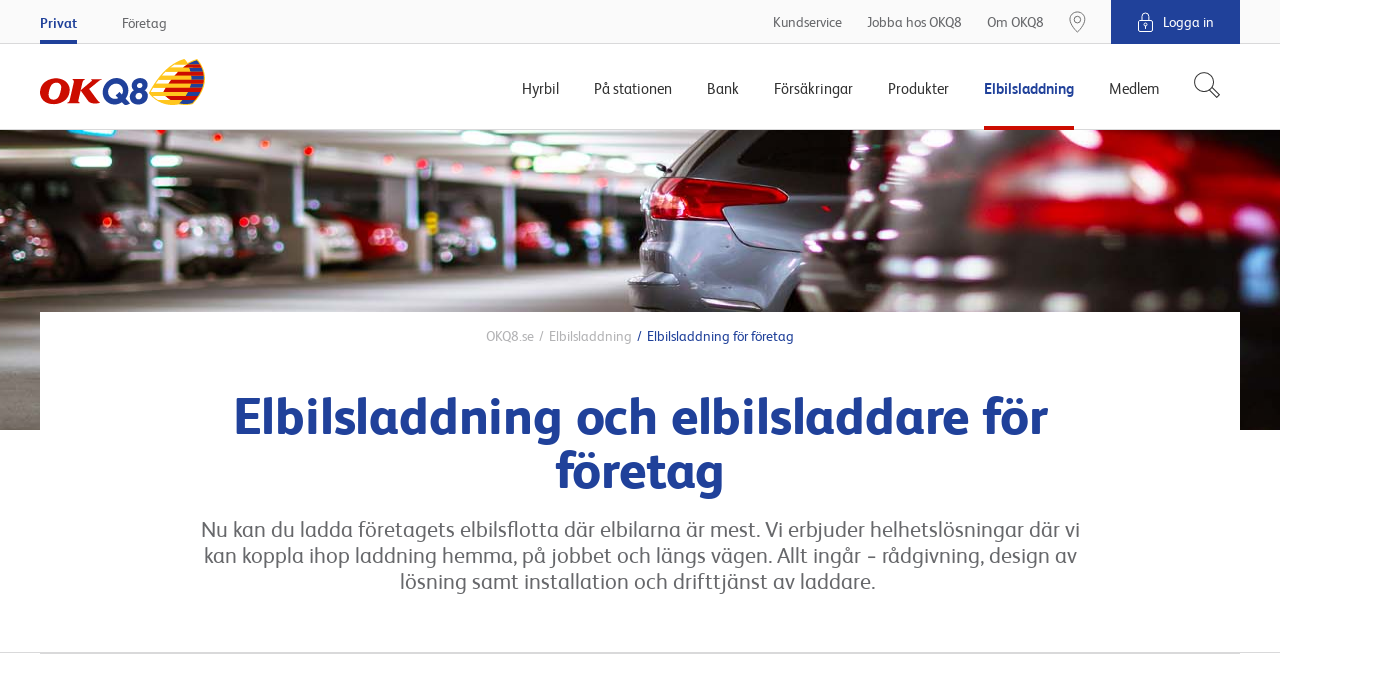

--- FILE ---
content_type: image/svg+xml
request_url: https://www.okq8.se/Content/gfx/f24/sharedTemplatesExtensions/utility-icons/other/icon-warning-red.svg
body_size: 629
content:
<svg xmlns="http://www.w3.org/2000/svg" width="92" height="92" viewBox="0 0 92 92">
    <g fill="none" fill-rule="evenodd" transform="translate(1 1)">
        <circle cx="45" cy="45" r="45" stroke="#CC0C00" stroke-width="2"/>
        <path fill="#CC0C00" d="M46.32 57.64c0 .68-.32 1.02-.96 1.02h-1.44c-.64 0-.96-.34-.96-1.02l-.48-30.78v-.06c0-.68.26-1.02.78-1.02h2.58c.32 0 .56.06.72.18.16.12.24.36.24.72v.06l-.48 30.9zm1.32 7.14c0 .92-.32 1.65-.96 2.19-.64.54-1.34.81-2.1.81s-1.48-.27-2.16-.81c-.68-.54-1.02-1.27-1.02-2.19 0-.96.33-1.69.99-2.19.66-.5 1.39-.75 2.19-.75s1.51.26 2.13.78c.62.52.93 1.24.93 2.16z"/>
    </g>
</svg>


--- FILE ---
content_type: image/svg+xml
request_url: https://www.okq8.se/Content/gfx/f24/sharedTemplatesExtensions/utility-icons/checkmarks/icon-checkmark-circle-blue.svg
body_size: 354
content:
<svg xmlns="http://www.w3.org/2000/svg" width="64" height="65" viewBox="0 0 64 65"><g fill="none" fill-rule="evenodd" stroke="#002C58" transform="translate(1 1.922)"><path stroke-linecap="round" stroke-linejoin="round" stroke-width="3" d="M16.53 32.477l11.134 13.67L47.705 16.53"/><circle cx="30.994" cy="30.994" r="30.994" stroke-width="2"/></g></svg>


--- FILE ---
content_type: application/javascript
request_url: https://www.okq8.se/Content/assets/shared.bundle.f1224f899fddc3df0b0f.js
body_size: 39673
content:
"use strict";(self.webpackChunk=self.webpackChunk||[]).push([[712],{25798:function(__unused_webpack_module,__unused_webpack_exports,__webpack_require__){var $=__webpack_require__(25630),moment=__webpack_require__(30381),MarkerClusterer=__webpack_require__(17637);function _typeof(obj){return(_typeof="function"==typeof Symbol&&"symbol"==typeof Symbol.iterator?function(obj){return typeof obj}:function(obj){return obj&&"function"==typeof Symbol&&obj.constructor===Symbol&&obj!==Symbol.prototype?"symbol":typeof obj})(obj)}__webpack_require__(66992),__webpack_require__(41539),__webpack_require__(78783),__webpack_require__(4129),__webpack_require__(33948),__webpack_require__(38880),__webpack_require__(8087),__webpack_require__(38551),__webpack_require__(44018),__webpack_require__(24780),__webpack_require__(98760),__webpack_require__(97009),__webpack_require__(20063),__webpack_require__(90167);var _append=_interopRequireDefault(__webpack_require__(3698)),_helpers=_interopRequireDefault(__webpack_require__(90486)),_appInstallPromptComponent=_interopRequireDefault(__webpack_require__(50826)),_catalogBasketComponent=_interopRequireDefault(__webpack_require__(12337)),_catalogCategoriesComponent=_interopRequireDefault(__webpack_require__(61408)),_catalogNavComponent=_interopRequireDefault(__webpack_require__(27787)),_catalogProductImagesComponent=_interopRequireDefault(__webpack_require__(96114)),_catalogProductPurchaseComponent=_interopRequireDefault(__webpack_require__(59622)),_catalogProductContactGarageFormComponent=_interopRequireDefault(__webpack_require__(76409)),_catalogProductFLowBackButtonComponent=_interopRequireDefault(__webpack_require__(48878)),_catalogSearchComponent=_interopRequireDefault(__webpack_require__(87142)),_collapseComponent=_interopRequireDefault(__webpack_require__(16055)),_cookieStickyComponent=_interopRequireDefault(__webpack_require__(15641)),_customerServiceStickyComponent=_interopRequireWildcard(__webpack_require__(47909)),_flipCardComponent=_interopRequireDefault(__webpack_require__(79901)),_formComponent=_interopRequireDefault(__webpack_require__(97692)),_footerNavigationComponent=_interopRequireDefault(__webpack_require__(19168)),_headerComponent=_interopRequireDefault(__webpack_require__(51924)),_imageZoomComponent=_interopRequireDefault(__webpack_require__(49411)),_navigationComponent=_interopRequireDefault(__webpack_require__(37820)),_scrollIndicatorBarComponent=_interopRequireWildcard(__webpack_require__(69680)),_stickyLeftMenuComponent=_interopRequireDefault(__webpack_require__(4630)),_tabsComponent=_interopRequireDefault(__webpack_require__(36063)),_tabsButtonsScrollComponent=_interopRequireWildcard(__webpack_require__(80386)),_topContainerComponent=_interopRequireDefault(__webpack_require__(82220)),_tooltipComponent=_interopRequireDefault(__webpack_require__(91495)),_globalMapActivatorComponent=_interopRequireDefault(__webpack_require__(74855)),_openModalButtonComponent=_interopRequireDefault(__webpack_require__(23342)),_catalogProductQuantityComponent=_interopRequireDefault(__webpack_require__(18136)),_catalogProductTotalComponent=_interopRequireDefault(__webpack_require__(19618)),_catalogTyreRimComponent=_interopRequireDefault(__webpack_require__(36458)),_accordionCrate=_interopRequireDefault(__webpack_require__(93180)),_businessCardCalculatorCrate=_interopRequireDefault(__webpack_require__(46471)),_campaignCrate=_interopRequireDefault(__webpack_require__(39010)),_catalogProductBottomCrate=_interopRequireDefault(__webpack_require__(60058)),_creditCalculator=_interopRequireDefault(__webpack_require__(40017)),_simpleSliderCalculator=_interopRequireDefault(__webpack_require__(17479)),_findEmployeeFormCrate=_interopRequireDefault(__webpack_require__(27619)),_formBuilderCrate=_interopRequireDefault(__webpack_require__(69766)),_heroCrate=_interopRequireDefault(__webpack_require__(63679)),_offerCrate=_interopRequireDefault(__webpack_require__(63736)),_showAdditionalModuleContent=_interopRequireDefault(__webpack_require__(3766)),_sliderCrate=_interopRequireDefault(__webpack_require__(387)),_stepsFlowCrate=_interopRequireDefault(__webpack_require__(80904)),_summerWinterCrate=_interopRequireDefault(__webpack_require__(7734)),_tabCrate=_interopRequireDefault(__webpack_require__(80668)),_textWithPlaceholdersCrate=_interopRequireDefault(__webpack_require__(35251)),_videoCrate=_interopRequireDefault(__webpack_require__(98933)),_wffmCrate=_interopRequireDefault(__webpack_require__(331));function _getRequireWildcardCache(nodeInterop){if("function"!=typeof WeakMap)return null;var cacheBabelInterop=new WeakMap,cacheNodeInterop=new WeakMap;return(_getRequireWildcardCache=function(nodeInterop){return nodeInterop?cacheNodeInterop:cacheBabelInterop})(nodeInterop)}function _interopRequireWildcard(obj,nodeInterop){if(!nodeInterop&&obj&&obj.__esModule)return obj;if(null===obj||"object"!==_typeof(obj)&&"function"!=typeof obj)return{default:obj};var cache=_getRequireWildcardCache(nodeInterop);if(cache&&cache.has(obj))return cache.get(obj);var newObj={},hasPropertyDescriptor=Object.defineProperty&&Object.getOwnPropertyDescriptor;for(var key in obj)if("default"!==key&&Object.prototype.hasOwnProperty.call(obj,key)){var desc=hasPropertyDescriptor?Object.getOwnPropertyDescriptor(obj,key):null;desc&&(desc.get||desc.set)?Object.defineProperty(newObj,key,desc):newObj[key]=obj[key]}return newObj.default=obj,cache&&cache.set(obj,newObj),newObj}function _interopRequireDefault(obj){return obj&&obj.__esModule?obj:{default:obj}}window.location.href.indexOf("localhost")>0?console.warn("SW diabled in develop!!"):"serviceWorker"in navigator&&window.addEventListener("load",(function(){navigator.serviceWorker.register("/sw.js",{scope:"/"})})),window.$=$,window.moment=moment,window.MarkerClusterer=MarkerClusterer;var Mediator=__webpack_require__(42199);(0,_append.default)(),window.crate={helpers:_helpers.default},window.crate.videoCrate=_videoCrate.default,window.crate.tabsComponent=_tabsComponent.default,window.crate.TabsButtonsScrollComponent=_tabsButtonsScrollComponent.TabsButtonsScrollComponent,window.crate.ScrollIndicatorBarComponent=_scrollIndicatorBarComponent.ScrollIndicatorBarComponent,window.crate.CustomerServiceStickyComponent=_customerServiceStickyComponent.CustomerServiceStickyComponent,window.controlTower=new Mediator;try{$("[data-paroller-factor]").paroller()}catch(e){console.error(e)}$((function(){moment.locale(document.documentElement.lang),_helpers.default.anchorLink(".js-scroll-to-anchor"),_helpers.default.customNumber(".js-customNumber"),_helpers.default.insuranceStepsFlow(".js-insurance"),_helpers.default.sessionRefresher(),(0,_appInstallPromptComponent.default)(".js-appInstallPrompt"),(0,_catalogBasketComponent.default)(".js-catalogBasket"),(0,_catalogCategoriesComponent.default)(".js-catalogCategories"),(0,_catalogNavComponent.default)(".js-catalogNav"),(0,_catalogProductPurchaseComponent.default)(".js-catalogProductPurchase"),(0,_catalogProductContactGarageFormComponent.default)(".js-catalogProductContactGarageForm"),(0,_catalogProductFLowBackButtonComponent.default)(".js-catalogProductFlowBackButton"),(0,_catalogProductImagesComponent.default)(".js-catalogProductImages"),(0,_catalogSearchComponent.default)(".js-catalogSearch"),(0,_collapseComponent.default)(".js-collapse"),(0,_cookieStickyComponent.default)(".js-cookieSticky"),(0,_customerServiceStickyComponent.default)(".js-customerServiceSticky"),(0,_flipCardComponent.default)(".js-flipCard"),(0,_formComponent.default)(".js-form"),(0,_footerNavigationComponent.default)(".js-footerNavigation"),(0,_headerComponent.default)(".js-header"),(0,_imageZoomComponent.default)(".js-imageZoom"),(0,_navigationComponent.default)(".js-navigation"),(0,_scrollIndicatorBarComponent.default)(".js-scrollIndicatorBar"),(0,_stickyLeftMenuComponent.default)(".js-stickyLeftMenu"),(0,_tabsButtonsScrollComponent.default)(".js-tabsButtonsScroll"),(0,_tabsComponent.default)(".js-tabs"),(0,_topContainerComponent.default)(".js-topContainer"),(0,_tooltipComponent.default)(".js-tooltip"),(0,_globalMapActivatorComponent.default)(".js-globalMapActivator"),(0,_openModalButtonComponent.default)(".js-openModalBtn"),(0,_catalogProductQuantityComponent.default)(".js-catalogProductQuantity"),(0,_catalogProductTotalComponent.default)(".js-catalogProductTotal"),(0,_catalogTyreRimComponent.default)(".js-catalogTyreRim"),(0,_accordionCrate.default)(".accordion"),(0,_businessCardCalculatorCrate.default)(".js-businessCardCalculator"),(0,_catalogProductBottomCrate.default)(".js-catalogProductBottom"),(0,_creditCalculator.default)(".js-creditCalculator"),(0,_simpleSliderCalculator.default)(".js-simpleSliderCalculator"),(0,_findEmployeeFormCrate.default)(".js-findEmployeeForm"),(0,_formBuilderCrate.default)(".js-formBuilder"),(0,_heroCrate.default)(".hero-navigation"),(0,_offerCrate.default)(".js-offer"),(0,_showAdditionalModuleContent.default)(".additional-content"),(0,_sliderCrate.default)(".slider-content"),(0,_stepsFlowCrate.default)(".steps-flow"),(0,_summerWinterCrate.default)(".summer-winter"),(0,_tabCrate.default)(".tabs"),(0,_textWithPlaceholdersCrate.default)(".js-textWithPlaceholders"),(0,_videoCrate.default)(".js-video"),(0,_wffmCrate.default)(".wffm"),(0,_campaignCrate.default)(".campaign"),$("customsliderdata a").on("click",(function(e){e.preventDefault(),$("#helptext-terms").slideToggle()})),$("customlink").replaceWith($("customlinkdata a")),$("customslider").replaceWith($("customsliderdata a")),$("customsliderdata").remove(),$("customlinkdata").remove()}))},50826:function(__unused_webpack_module,exports,__webpack_require__){function _typeof(obj){return(_typeof="function"==typeof Symbol&&"symbol"==typeof Symbol.iterator?function(obj){return typeof obj}:function(obj){return obj&&"function"==typeof Symbol&&obj.constructor===Symbol&&obj!==Symbol.prototype?"symbol":typeof obj})(obj)}__webpack_require__(66992),__webpack_require__(41539),__webpack_require__(78783),__webpack_require__(4129),__webpack_require__(33948),__webpack_require__(38880),__webpack_require__(8087),__webpack_require__(38551),__webpack_require__(44018),Object.defineProperty(exports,"__esModule",{value:!0}),exports.default=function(selector){var element=(0,_querySelector.default)(selector);element&&new AppInstallPromptComponent(element)};var obj,_querySelector=function(obj,nodeInterop){if(!nodeInterop&&obj&&obj.__esModule)return obj;if(null===obj||"object"!==_typeof(obj)&&"function"!=typeof obj)return{default:obj};var cache=_getRequireWildcardCache(nodeInterop);if(cache&&cache.has(obj))return cache.get(obj);var newObj={},hasPropertyDescriptor=Object.defineProperty&&Object.getOwnPropertyDescriptor;for(var key in obj)if("default"!==key&&Object.prototype.hasOwnProperty.call(obj,key)){var desc=hasPropertyDescriptor?Object.getOwnPropertyDescriptor(obj,key):null;desc&&(desc.get||desc.set)?Object.defineProperty(newObj,key,desc):newObj[key]=obj[key]}newObj.default=obj,cache&&cache.set(obj,newObj);return newObj}(__webpack_require__(90200)),_throttle=(obj=__webpack_require__(83286))&&obj.__esModule?obj:{default:obj};function _getRequireWildcardCache(nodeInterop){if("function"!=typeof WeakMap)return null;var cacheBabelInterop=new WeakMap,cacheNodeInterop=new WeakMap;return(_getRequireWildcardCache=function(nodeInterop){return nodeInterop?cacheNodeInterop:cacheBabelInterop})(nodeInterop)}function _defineProperties(target,props){for(var i=0;i<props.length;i++){var descriptor=props[i];descriptor.enumerable=descriptor.enumerable||!1,descriptor.configurable=!0,"value"in descriptor&&(descriptor.writable=!0),Object.defineProperty(target,descriptor.key,descriptor)}}var AppInstallPromptComponent=function(){function AppInstallPromptComponent(element){!function(instance,Constructor){if(!(instance instanceof Constructor))throw new TypeError("Cannot call a class as a function")}(this,AppInstallPromptComponent),this.element=element,this.body=document.body,this.topContainer=(0,_querySelector.default)(".js-topContainer"),this.installBtn=(0,_querySelector.default)(".js-appInstallPromptInstallBtn",element),this.closeBtn=(0,_querySelector.default)(".js-appInstallPromptCloseBtn",element),this.appId=element.dataset.appId,this.elementHeight=0,this.promptIsOffset=!1,this.handleInstallBtnClick=this.handleInstallBtnClick.bind(this),this.handleCloseBtnClick=this.handleCloseBtnClick.bind(this),this.handleScroll=(0,_throttle.default)(this.handleScroll.bind(this),150),this.init()}var Constructor,protoProps,staticProps;return Constructor=AppInstallPromptComponent,(protoProps=[{key:"init",value:function(){if(this.promptShoudBeShown())return this.showPrompt(),this.elementHeight=this.element.offsetHeight,this.installBtn.addEventListener("click",this.handleInstallBtnClick),this.closeBtn.addEventListener("click",this.handleCloseBtnClick),this.topContainer.classList.add("has-transition"),void document.addEventListener("scroll",this.handleScroll);this.hidePrompt()}},{key:"isHidden",value:function(){return"true"===localStorage.getItem("global.appInstallPromptDontShow")}},{key:"saveHidden",value:function(value){localStorage.setItem("global.appInstallPromptDontShow",value)}},{key:"promptShoudBeShown",value:function(){return this.isAndroid()&&!this.isHidden()}},{key:"isAndroid",value:function(){return/Android/.test(navigator.userAgent)}},{key:"showPrompt",value:function(){this.element.classList.add("is-visible")}},{key:"hidePrompt",value:function(){this.element.classList.add("is-hidden")}},{key:"closePrompt",value:function(){this.hidePrompt(),this.element.classList.remove("is-visible"),this.reduceBodyPaddingTop(),this.topContainer.style.transform=null,this.topContainer.classList.remove("has-transition"),document.removeEventListener("scroll",this.handleScroll),this.saveHidden(!0)}},{key:"reduceBodyPaddingTop",value:function(){var currentPaddingTop=parseFloat(window.getComputedStyle(this.body).getPropertyValue("padding-top"));this.body.style.paddingTop="".concat(currentPaddingTop-this.elementHeight,"px")}},{key:"handleCloseBtnClick",value:function(){this.closePrompt()}},{key:"handleInstallBtnClick",value:function(){window.location.href="market://details?id=".concat(this.appId)}},{key:"handleScroll",value:function(){var scrollTop=window.pageYOffset;this.element.classList.contains("is-visible")&&(scrollTop>this.elementHeight&&!this.promptIsOffset&&(this.topContainer.style.transform="translate3d(0, -".concat(this.elementHeight,"px, 0)"),this.promptIsOffset=!0),scrollTop<this.elementHeight&&this.promptIsOffset&&(this.topContainer.style.transform="translate3d(0, 0, 0)",this.promptIsOffset=!1))}}])&&_defineProperties(Constructor.prototype,protoProps),staticProps&&_defineProperties(Constructor,staticProps),AppInstallPromptComponent}()},12337:function(__unused_webpack_module,exports,__webpack_require__){var $=__webpack_require__(25630);function _typeof(obj){return(_typeof="function"==typeof Symbol&&"symbol"==typeof Symbol.iterator?function(obj){return typeof obj}:function(obj){return obj&&"function"==typeof Symbol&&obj.constructor===Symbol&&obj!==Symbol.prototype?"symbol":typeof obj})(obj)}__webpack_require__(66992),__webpack_require__(78783),__webpack_require__(4129),__webpack_require__(33948),__webpack_require__(38880),__webpack_require__(8087),__webpack_require__(38551),__webpack_require__(44018),Object.defineProperty(exports,"__esModule",{value:!0}),exports.default=function(selector){var element=(0,_querySelector.default)(selector);element&&new MiniBasketComponent(element)},__webpack_require__(54747),__webpack_require__(41539),__webpack_require__(88674),__webpack_require__(92222);var _querySelector=function(obj,nodeInterop){if(!nodeInterop&&obj&&obj.__esModule)return obj;if(null===obj||"object"!==_typeof(obj)&&"function"!=typeof obj)return{default:obj};var cache=_getRequireWildcardCache(nodeInterop);if(cache&&cache.has(obj))return cache.get(obj);var newObj={},hasPropertyDescriptor=Object.defineProperty&&Object.getOwnPropertyDescriptor;for(var key in obj)if("default"!==key&&Object.prototype.hasOwnProperty.call(obj,key)){var desc=hasPropertyDescriptor?Object.getOwnPropertyDescriptor(obj,key):null;desc&&(desc.get||desc.set)?Object.defineProperty(newObj,key,desc):newObj[key]=obj[key]}newObj.default=obj,cache&&cache.set(obj,newObj);return newObj}(__webpack_require__(90200));function _getRequireWildcardCache(nodeInterop){if("function"!=typeof WeakMap)return null;var cacheBabelInterop=new WeakMap,cacheNodeInterop=new WeakMap;return(_getRequireWildcardCache=function(nodeInterop){return nodeInterop?cacheNodeInterop:cacheBabelInterop})(nodeInterop)}function _defineProperties(target,props){for(var i=0;i<props.length;i++){var descriptor=props[i];descriptor.enumerable=descriptor.enumerable||!1,descriptor.configurable=!0,"value"in descriptor&&(descriptor.writable=!0),Object.defineProperty(target,descriptor.key,descriptor)}}var settings_getBasketContentUrl="/-/shop/getminibasketcontent",settings_removeFromBasketUrl="/-/api/ProductCatalog/UpdateOrderline",settings_notificationDisplayTime=6e3,MiniBasketComponent=function(){function MiniBasketComponent(element){var _this=this;!function(instance,Constructor){if(!(instance instanceof Constructor))throw new TypeError("Cannot call a class as a function")}(this,MiniBasketComponent),this.element=element,this.isVisible=!1,this.isEmpty=!0;var dataLink=(0,_querySelector.default)(".btn",this.element);this.shopId=dataLink.dataset.shopId,this.checkoutUrl=dataLink.href,window.OKQ8&&window.OKQ8.Shop||(window.controlTower.subscribe("catalogProductPurchase:addToBasket",(function(){_this.update().then((function(){return _this.showAddNotification()})).catch((function(error){return console.error(error)})).then((function(){window.controlTower.publish("miniBasket:enableControls"),_this.addEventListeners()}))})),this.update().then((function(){_this.addEventListeners()})))}var Constructor,protoProps,staticProps;return Constructor=MiniBasketComponent,(protoProps=[{key:"addEventListeners",value:function(){var _this2=this;(0,_querySelector.default)(".js-catalogBasketBtn",this.element).addEventListener("click",(function(basketBtnEvent){var mouseUpEventListener,that=_this2,basketContent=(0,_querySelector.default)(".js-catalogBasketContent",basketBtnEvent.target.parentNode),basketCount=(0,_querySelector.default)(".js-catalogBasketCount",_this2.element);function hide(){that.isVisible=!1,basketContent.classList.remove("is-visible"),basketContent.setAttribute("aria-hidden",that.isVisible),document.removeEventListener("mouseup",mouseUpEventListener)}if(basketContent&&(that.isVisible?hide():(that.isVisible=!0,basketContent.classList.add("is-visible"),basketContent.setAttribute("aria-hidden",!that.isVisible),mouseUpEventListener=function(mouseUpEvent){that.element.contains(mouseUpEvent.target)||basketBtnEvent.target===mouseUpEvent.target||hide()},document.addEventListener("mouseup",mouseUpEventListener)),!that.isEmpty)){var removeButtons=(0,_querySelector.querySelectorAll)(".js-catalogBasketRemoveBtn",_this2.element),itemsCount=removeButtons.length;removeButtons.forEach((function(button){button.addEventListener("click",(function(e){var control=e.target.parentNode,itemId=control.parentNode.dataset.lineId;button.disabled=!0,_this2.removeFromBasketRequest({shopConfigId:_this2.shopId,orderlineId:itemId,newQuantity:0}).then((function(){button.disabled=!1,_this2.removeItem(control),0==--itemsCount?(basketCount.classList.add("u-hidden"),hide(),_this2.update().then((function(){_this2.addEventListeners()}))):basketCount.innerHTML=itemsCount}))}))}))}}))}},{key:"update",value:function(){var _this3=this;return Promise.resolve($.ajax({method:"GET",url:settings_getBasketContentUrl,data:{shopConfig:this.shopId},cache:!1})).then((function(response){_this3.element.innerHTML=response;var basketCount=(0,_querySelector.default)(".js-catalogBasketCount",_this3.element).innerHTML;parseInt(basketCount,10)>0?_this3.isEmpty=!1:_this3.isEmpty=!0}))}},{key:"removeFromBasketRequest",value:function(_ref){var shopConfigId=_ref.shopConfigId,orderlineId=_ref.orderlineId,newQuantity=_ref.newQuantity;return Promise.resolve($.ajax({url:"".concat(settings_removeFromBasketUrl,"?shopConfigId=").concat(shopConfigId,"&orderlineId=").concat(orderlineId,"&newQuantity=").concat(newQuantity),method:"POST"}))}},{key:"showAddNotification",value:function(){var notification=(0,_querySelector.default)(".js-catalogBasketNotification",this.element);notification.classList.add("is-visible"),setTimeout((function(){return notification.classList.remove("is-visible")}),settings_notificationDisplayTime)}},{key:"removeItem",value:function(itemControl){var item=itemControl.parentNode;item.parentNode.removeChild(item)}}])&&_defineProperties(Constructor.prototype,protoProps),staticProps&&_defineProperties(Constructor,staticProps),MiniBasketComponent}()},61408:function(__unused_webpack_module,exports,__webpack_require__){var jQuery=__webpack_require__(25630);function _typeof(obj){return(_typeof="function"==typeof Symbol&&"symbol"==typeof Symbol.iterator?function(obj){return typeof obj}:function(obj){return obj&&"function"==typeof Symbol&&obj.constructor===Symbol&&obj!==Symbol.prototype?"symbol":typeof obj})(obj)}__webpack_require__(66992),__webpack_require__(78783),__webpack_require__(4129),__webpack_require__(33948),__webpack_require__(38880),__webpack_require__(8087),__webpack_require__(38551),__webpack_require__(44018),Object.defineProperty(exports,"__esModule",{value:!0}),exports.default=function(selector){var elements=(0,_querySelector.querySelectorAll)(selector);elements.length&&elements.forEach((function(element){new CatalogCategoriesComponent(element)}))},__webpack_require__(35666),__webpack_require__(54747),__webpack_require__(21249),__webpack_require__(41539),__webpack_require__(88674),__webpack_require__(17727),__webpack_require__(69826);var obj,_querySelector=function(obj,nodeInterop){if(!nodeInterop&&obj&&obj.__esModule)return obj;if(null===obj||"object"!==_typeof(obj)&&"function"!=typeof obj)return{default:obj};var cache=_getRequireWildcardCache(nodeInterop);if(cache&&cache.has(obj))return cache.get(obj);var newObj={},hasPropertyDescriptor=Object.defineProperty&&Object.getOwnPropertyDescriptor;for(var key in obj)if("default"!==key&&Object.prototype.hasOwnProperty.call(obj,key)){var desc=hasPropertyDescriptor?Object.getOwnPropertyDescriptor(obj,key):null;desc&&(desc.get||desc.set)?Object.defineProperty(newObj,key,desc):newObj[key]=obj[key]}newObj.default=obj,cache&&cache.set(obj,newObj);return newObj}(__webpack_require__(90200)),_scrollToElm=(obj=__webpack_require__(71409))&&obj.__esModule?obj:{default:obj};function _getRequireWildcardCache(nodeInterop){if("function"!=typeof WeakMap)return null;var cacheBabelInterop=new WeakMap,cacheNodeInterop=new WeakMap;return(_getRequireWildcardCache=function(nodeInterop){return nodeInterop?cacheNodeInterop:cacheBabelInterop})(nodeInterop)}function asyncGeneratorStep(gen,resolve,reject,_next,_throw,key,arg){try{var info=gen[key](arg),value=info.value}catch(error){return void reject(error)}info.done?resolve(value):Promise.resolve(value).then(_next,_throw)}function _asyncToGenerator(fn){return function(){var self=this,args=arguments;return new Promise((function(resolve,reject){var gen=fn.apply(self,args);function _next(value){asyncGeneratorStep(gen,resolve,reject,_next,_throw,"next",value)}function _throw(err){asyncGeneratorStep(gen,resolve,reject,_next,_throw,"throw",err)}_next(void 0)}))}}function _defineProperties(target,props){for(var i=0;i<props.length;i++){var descriptor=props[i];descriptor.enumerable=descriptor.enumerable||!1,descriptor.configurable=!0,"value"in descriptor&&(descriptor.writable=!0),Object.defineProperty(target,descriptor.key,descriptor)}}var CatalogCategoriesComponent=function(){function CatalogCategoriesComponent(element){var _this=this;!function(instance,Constructor){if(!(instance instanceof Constructor))throw new TypeError("Cannot call a class as a function")}(this,CatalogCategoriesComponent),this.element=element,this.items=(0,_querySelector.querySelectorAll)(".js-catalogCategoriesItem",element),this.loader=(0,_querySelector.default)(".js-catalogCategoriesLoader",element),this.itemIds=this.items.map((function(item){return item.dataset.id})),this.car=this.getCar(),this.autoScroll=this.element.hasAttribute("data-auto-scroll"),this.handleCarChooserChoose=this.handleCarChooserChoose.bind(this),this.handleCarChooserReset=this.handleCarChooserReset.bind(this),this.addListeners(),this.car&&(this.loader.classList.add("is-visible"),this.updateAndShowCounts().finally((function(){_this.loader.classList.remove("is-visible")})))}var Constructor,protoProps,staticProps,_updateAndShowCounts,_getCategories;return Constructor=CatalogCategoriesComponent,(protoProps=[{key:"addListeners",value:function(){window.controlTower.subscribe("catalogCarChooser:choose",this.handleCarChooserChoose),window.controlTower.subscribe("catalogCarChooser:reset",this.handleCarChooserReset)}},{key:"getCar",value:function(){var car=JSON.parse(localStorage.getItem("productCatalog.car"));if(car)return car}},{key:"getCategories",value:(_getCategories=_asyncToGenerator(regeneratorRuntime.mark((function _callee(){var data;return regeneratorRuntime.wrap((function(_context){for(;;)switch(_context.prev=_context.next){case 0:return data={ids:this.itemIds,carId:this.car.id,registrationNumber:this.car.regNumber},_context.abrupt("return",Promise.resolve(jQuery.ajax({data:data,method:"GET",url:"/-/api/CatalogCategories/ProductCategory/",traditional:!0})));case 2:case"end":return _context.stop()}}),_callee,this)}))),function(){return _getCategories.apply(this,arguments)})},{key:"updateAndShowCounts",value:(_updateAndShowCounts=_asyncToGenerator(regeneratorRuntime.mark((function _callee2(){var _this2=this;return regeneratorRuntime.wrap((function(_context2){for(;;)switch(_context2.prev=_context2.next){case 0:return _context2.next=2,this.getCategories();case 2:_context2.sent.forEach((function(category){var item=_this2.items.find((function(i){return i.dataset.id===category.id}));if(item){var compatibility=(0,_querySelector.default)(".js-catalogCategoriesItemCompatibility",item),count=(0,_querySelector.default)(".js-catalogCategoriesItemCount",compatibility);_this2.toggleDisableCategoryIfNeeded(item),compatibility.classList.remove("u-hidden"),count.textContent=category.productCount}}));case 4:case"end":return _context2.stop()}}),_callee2,this)}))),function(){return _updateAndShowCounts.apply(this,arguments)})},{key:"hideCounts",value:function(){var _this3=this;this.items.forEach((function(item){(0,_querySelector.default)(".js-catalogCategoriesItemCompatibility",item).classList.add("u-hidden"),_this3.toggleDisableCategoryIfNeeded(item)}))}},{key:"toggleDisableCategoryIfNeeded",value:function(item){if(item.hasAttribute("data-require-car")){var url=item.dataset.url,message=(0,_querySelector.default)(".js-catalogCategoriesItemMessage",item),button=(0,_querySelector.default)(".js-catalogCategoriesItemButton",item);if(message.classList.toggle("u-hidden"),[item,button].forEach((function(element){element.classList.toggle("is-disable")})),item.href.length)return void item.removeAttribute("href");item.href=url}}},{key:"handleCarChooserChoose",value:function(_ref){var _this4=this,car=_ref.car;this.car=car,this.loader.classList.add("is-visible"),this.updateAndShowCounts().finally((function(){_this4.loader.classList.remove("is-visible"),_this4.autoScroll&&(0,_scrollToElm.default)(_this4.element,1e3,-80)}))}},{key:"handleCarChooserReset",value:function(){this.car=null,this.hideCounts()}}])&&_defineProperties(Constructor.prototype,protoProps),staticProps&&_defineProperties(Constructor,staticProps),CatalogCategoriesComponent}()},27787:function(__unused_webpack_module,exports,__webpack_require__){Object.defineProperty(exports,"__esModule",{value:!0}),exports.default=function(selector){var element=(0,_querySelector.default)(selector);element&&new CatalogNavComponent(element)},__webpack_require__(74916),__webpack_require__(64765);var _querySelector=_interopRequireDefault(__webpack_require__(90200)),_isSmallScreen=_interopRequireDefault(__webpack_require__(50733));function _interopRequireDefault(obj){return obj&&obj.__esModule?obj:{default:obj}}function _defineProperties(target,props){for(var i=0;i<props.length;i++){var descriptor=props[i];descriptor.enumerable=descriptor.enumerable||!1,descriptor.configurable=!0,"value"in descriptor&&(descriptor.writable=!0),Object.defineProperty(target,descriptor.key,descriptor)}}var CatalogNavComponent=function(){function CatalogNavComponent(element){!function(instance,Constructor){if(!(instance instanceof Constructor))throw new TypeError("Cannot call a class as a function")}(this,CatalogNavComponent),this.element=element,this.nav=(0,_querySelector.default)(".js-catalogNavNav",element),this.search=(0,_querySelector.default)(".js-catalogNavSearch",element),this.toggleNavButton=(0,_querySelector.default)(".js-catalogNavToggleNavBtn",element),this.toggleSearchButton=(0,_querySelector.default)(".js-catalogNavToggleSearchBtn",element),this.lastScrollTop=0,this.handleToggleNavButtonClick=this.handleToggleNavButtonClick.bind(this),this.handleToggleSearchButtonClick=this.handleToggleSearchButtonClick.bind(this),this.handleMediaQueryChange=this.handleMediaQueryChange.bind(this),this.addListeners(),this.updateNavAndSearchVisibilityState()}var Constructor,protoProps,staticProps;return Constructor=CatalogNavComponent,(protoProps=[{key:"addListeners",value:function(){this.toggleNavButton.addEventListener("click",this.handleToggleNavButtonClick),this.toggleSearchButton.addEventListener("click",this.handleToggleSearchButtonClick),window.matchMedia("(max-width: 768px)").addListener(this.handleMediaQueryChange)}},{key:"updateNavAndSearchVisibilityState",value:function(){var smallScreen=(0,_isSmallScreen.default)();this.nav.setAttribute("aria-hidden",smallScreen),this.search.setAttribute("aria-hidden",smallScreen)}},{key:"isNavVisible",value:function(){return this.nav.classList.contains("is-visible")}},{key:"isSearchVisible",value:function(){return this.search.classList.contains("is-visible")}},{key:"toggleNav",value:function(){var visible=this.isNavVisible();this.isSearchVisible()&&this.toggleSearch(),this.toggleNavButton.classList.toggle("is-active"),this.toggleNavButton.setAttribute("aria-expanded",!visible),this.nav.classList.toggle("is-visible"),this.nav.setAttribute("aria-hidden",visible)}},{key:"toggleSearch",value:function(){var visible=this.isSearchVisible();this.isNavVisible()&&this.toggleNav(),this.toggleSearchButton.classList.toggle("is-active"),this.toggleSearchButton.setAttribute("aria-expanded",!visible),this.search.classList.toggle("is-visible"),this.search.setAttribute("aria-hidden",visible),this.toggleNavButton.setAttribute("tabindex",visible?0:-1),visible||window.controlTower.publish("catalogNav:search")}},{key:"handleToggleNavButtonClick",value:function(){this.toggleNav()}},{key:"handleToggleSearchButtonClick",value:function(){this.toggleSearch()}},{key:"handleMediaQueryChange",value:function(){this.updateNavAndSearchVisibilityState()}}])&&_defineProperties(Constructor.prototype,protoProps),staticProps&&_defineProperties(Constructor,staticProps),CatalogNavComponent}()},76409:function(__unused_webpack_module,exports,__webpack_require__){Object.defineProperty(exports,"__esModule",{value:!0}),exports.default=function(selector){var element=(0,_querySelector.default)(selector);element&&new CatalogProductContactGarageFormComponent(element)},__webpack_require__(54747),__webpack_require__(26833);var obj,_querySelector=(obj=__webpack_require__(90200))&&obj.__esModule?obj:{default:obj},_catalogProductQuantityComponent=__webpack_require__(18136);function _defineProperties(target,props){for(var i=0;i<props.length;i++){var descriptor=props[i];descriptor.enumerable=descriptor.enumerable||!1,descriptor.configurable=!0,"value"in descriptor&&(descriptor.writable=!0),Object.defineProperty(target,descriptor.key,descriptor)}}var KEYS={state:"catalogWheelFlow.state",sessionId:"catalogWheelFlow.sessionId"},CatalogProductContactGarageFormComponent=function(){function CatalogProductContactGarageFormComponent(element){!function(instance,Constructor){if(!(instance instanceof Constructor))throw new TypeError("Cannot call a class as a function")}(this,CatalogProductContactGarageFormComponent),this.element=element,this.quantityInput=document.getElementById("FormModel_Quantity"),this.updateValue=this.updateValue.bind(this),this.init()}var Constructor,protoProps,staticProps;return Constructor=CatalogProductContactGarageFormComponent,(protoProps=[{key:"init",value:function(){var _this=this;this.element.addEventListener("submit",(function(){_this.destroySession()})),document.body.addEventListener(_catalogProductQuantityComponent.QUANTITY_CHANGED,this.updateValue)}},{key:"updateValue",value:function(_ref){var quantity=_ref.detail;this.quantityInput.value=quantity}},{key:"destroySession",value:function(){Object.values(KEYS).forEach((function(value){localStorage.removeItem(value)}))}}])&&_defineProperties(Constructor.prototype,protoProps),staticProps&&_defineProperties(Constructor,staticProps),CatalogProductContactGarageFormComponent}()},48878:function(__unused_webpack_module,exports,__webpack_require__){Object.defineProperty(exports,"__esModule",{value:!0}),exports.default=function(selector){var element=(0,_querySelector.default)(selector);element&&new CatalogProductFLowBackButtonComponent(element)};var obj,_querySelector=(obj=__webpack_require__(90200))&&obj.__esModule?obj:{default:obj};function _defineProperties(target,props){for(var i=0;i<props.length;i++){var descriptor=props[i];descriptor.enumerable=descriptor.enumerable||!1,descriptor.configurable=!0,"value"in descriptor&&(descriptor.writable=!0),Object.defineProperty(target,descriptor.key,descriptor)}}var CatalogProductFLowBackButtonComponent=function(){function CatalogProductFLowBackButtonComponent(element){!function(instance,Constructor){if(!(instance instanceof Constructor))throw new TypeError("Cannot call a class as a function")}(this,CatalogProductFLowBackButtonComponent),this.element=element,this.breadcrumbUrl=element.dataset.breadcrumbUrl,this.init()}var Constructor,protoProps,staticProps;return Constructor=CatalogProductFLowBackButtonComponent,(protoProps=[{key:"init",value:function(){var _this=this;this.element.addEventListener("click",(function(){window.controlTower.publish("catalogProductFLowBackButton:click",{breadcrumbUrl:_this.breadcrumbUrl})}))}}])&&_defineProperties(Constructor.prototype,protoProps),staticProps&&_defineProperties(Constructor,staticProps),CatalogProductFLowBackButtonComponent}()},96114:function(__unused_webpack_module,exports,__webpack_require__){var $=__webpack_require__(25630);Object.defineProperty(exports,"__esModule",{value:!0}),exports.default=function(selector){var $elements=$(selector);$elements.length&&$elements.each((function(index,element){var $element;($element=$(element)).on("initialized.owl.carousel",(function(){$element.css({opacity:"1"})})),$element.owlCarousel({items:1,nav:!1,dots:!1,thumbs:!0,thumbImage:!0})}))},__webpack_require__(64594)},59622:function(__unused_webpack_module,exports,__webpack_require__){var $=__webpack_require__(25630);function _typeof(obj){return(_typeof="function"==typeof Symbol&&"symbol"==typeof Symbol.iterator?function(obj){return typeof obj}:function(obj){return obj&&"function"==typeof Symbol&&obj.constructor===Symbol&&obj!==Symbol.prototype?"symbol":typeof obj})(obj)}__webpack_require__(66992),__webpack_require__(78783),__webpack_require__(4129),__webpack_require__(33948),__webpack_require__(38880),__webpack_require__(8087),__webpack_require__(38551),__webpack_require__(44018),Object.defineProperty(exports,"__esModule",{value:!0}),exports.default=function(selector){var element=(0,_querySelector.default)(selector);element&&new CatalogProductPurchaseComponent(element)},__webpack_require__(54747),__webpack_require__(41539),__webpack_require__(88674),__webpack_require__(68309);var obj,_querySelector=_interopRequireWildcard(__webpack_require__(90200)),_getCurrentGeoposition=(obj=__webpack_require__(54639))&&obj.__esModule?obj:{default:obj},_modalComponent=_interopRequireWildcard(__webpack_require__(11578));function _getRequireWildcardCache(nodeInterop){if("function"!=typeof WeakMap)return null;var cacheBabelInterop=new WeakMap,cacheNodeInterop=new WeakMap;return(_getRequireWildcardCache=function(nodeInterop){return nodeInterop?cacheNodeInterop:cacheBabelInterop})(nodeInterop)}function _interopRequireWildcard(obj,nodeInterop){if(!nodeInterop&&obj&&obj.__esModule)return obj;if(null===obj||"object"!==_typeof(obj)&&"function"!=typeof obj)return{default:obj};var cache=_getRequireWildcardCache(nodeInterop);if(cache&&cache.has(obj))return cache.get(obj);var newObj={},hasPropertyDescriptor=Object.defineProperty&&Object.getOwnPropertyDescriptor;for(var key in obj)if("default"!==key&&Object.prototype.hasOwnProperty.call(obj,key)){var desc=hasPropertyDescriptor?Object.getOwnPropertyDescriptor(obj,key):null;desc&&(desc.get||desc.set)?Object.defineProperty(newObj,key,desc):newObj[key]=obj[key]}return newObj.default=obj,cache&&cache.set(obj,newObj),newObj}function _defineProperties(target,props){for(var i=0;i<props.length;i++){var descriptor=props[i];descriptor.enumerable=descriptor.enumerable||!1,descriptor.configurable=!0,"value"in descriptor&&(descriptor.writable=!0),Object.defineProperty(target,descriptor.key,descriptor)}}var settings_addToBasketUrl="/-/api/ProductCatalog/AddProductToBasket",settings_isWithinRangeUrl="/-/api/CatalogProductDetails/IsWithinRange",settings_setBuyersGuideCallbackUrl="/-/shop/setguidereturnurl",CatalogProductPurchaseComponent=function(){function CatalogProductPurchaseComponent(element){!function(instance,Constructor){if(!(instance instanceof Constructor))throw new TypeError("Cannot call a class as a function")}(this,CatalogProductPurchaseComponent),this.element=element,this.shopId=this.element.dataset.shopId,this.isCC=this.element.dataset.isCc,this.useBuyersGuide=this.element.dataset.useBuyersGuide,this.addEventListeners()}var Constructor,protoProps,staticProps;return Constructor=CatalogProductPurchaseComponent,(protoProps=[{key:"addEventListeners",value:function(){var _this=this,productAddButton=(0,_querySelector.default)(".js-catalogProductAdd",this.element),decreaseButton=(0,_querySelector.default)(".js-catalogProductBtnDecrease",this.element),increaseButton=(0,_querySelector.default)(".js-catalogProductBtnIncrease",this.element),quantityInput=(0,_querySelector.default)(".js-catalogProductQuantity",this.element),loader=(0,_querySelector.default)(".js-catalogProductLoader",this.element),addForm=(0,_querySelector.default)(".js-catalogProductAddForm",this.element),goToMap=(0,_querySelector.default)(".js-catalogProductGoToMap",this.element),buyersGuideButton=(0,_querySelector.default)(".js-catalogProductBuyersGuide",this.element),buyersGuideError=(0,_querySelector.default)(".js-catalogProductBuyersGuideError",this.element);function quantityHandler(e,action){e.preventDefault();var quantity=parseInt(quantityInput.value,10)||0;"+"===action&&quantity<999&&(quantity+=1),"-"===action&&quantity>=2&&(quantity-=1),quantityInput.value=quantity}if(productAddButton){if(this.isCC&&!this.useBuyersGuide){var hideLoader=function(){loader.classList.remove("is-visible")},showGoToMap=function(){goToMap.classList.remove("u-hidden")};(0,_getCurrentGeoposition.default)().then((function(position){_this.isWithinRangeRequest({latitude:position.coords.latitude,longitude:position.coords.longitude}).then((function(response){hideLoader(),response?addForm.classList.remove("u-hidden"):showGoToMap()}))})).catch((function(){hideLoader(),showGoToMap()}))}decreaseButton&&increaseButton&&(decreaseButton.addEventListener("click",(function(e){return quantityHandler(e,"-")})),increaseButton.addEventListener("click",(function(e){return quantityHandler(e,"+")}))),productAddButton.addEventListener("click",(function(e){e.preventDefault();var variantSkuInput=(0,_querySelector.default)(".js-catalogProductVariant:checked",_this.element),allVariantInputs=(0,_querySelector.querySelectorAll)(".js-catalogProductVariant",_this.element),button=e.target;button.disabled=!0,quantityInput.disabled=!0,allVariantInputs.length&&allVariantInputs.forEach((function(input){return input.disabled=!0}));var quantity=parseInt(quantityInput.value,10)||0;window.controlTower.subscribe("miniBasket:enableControls",(function(){button.disabled=!1,quantityInput.disabled=!1,allVariantInputs.length&&allVariantInputs.forEach((function(input){return input.disabled=!1}))})),_this.addToBasketRequest({sku:(0,_querySelector.default)(".js-catalogProductSku",_this.element).value,variantSku:variantSkuInput?variantSkuInput.id:null,quantity:quantity}).then((function(){window.controlTower.publish("catalogProductPurchase:addToBasket")}))})),buyersGuideButton.addEventListener("click",(function(e){loader.classList.add("is-visible"),buyersGuideError.classList.add("u-hidden"),_this.setBuyersGuideCallback().then((function(){_this.openBuyersGuide(e),loader.classList.remove("is-visible"),window.autoBuyersGuideClose&&setTimeout((function(){_this.testBuyersGuideCallback()}),5e3)})).catch((function(){loader.classList.remove("is-visible"),buyersGuideError.classList.remove("u-hidden")}))}))}}},{key:"addToBasketRequest",value:function(_ref){var sku=_ref.sku,variantSku=_ref.variantSku,quantity=_ref.quantity;return Promise.resolve($.ajax({url:settings_addToBasketUrl,method:"POST",data:{SKU:sku,VariantSku:variantSku,Quantity:quantity,ShopConfigId:this.shopId}}))}},{key:"isWithinRangeRequest",value:function(_ref2){var latitude=_ref2.latitude,longitude=_ref2.longitude;return Promise.resolve($.ajax({url:settings_isWithinRangeUrl,method:"GET",data:{Latitude:latitude,Longitude:longitude}}))}},{key:"setBuyersGuideCallback",value:function(){return Promise.resolve($.ajax({url:settings_setBuyersGuideCallbackUrl,method:"POST",data:{url:window.location.href}}))}},{key:"openBuyersGuide",value:function(e){var _this2=this;if(this.buyersGuideModal)this.iframeLoader.classList.add("is-visible"),this.buyersGuideModal.open();else{var title=e.target.dataset.title||"",url=encodeURI(e.target.dataset.buyersguideLink),content=document.createElement("div"),loaderDiv=document.createElement("div");loaderDiv.classList.add("loader","loader--absolute","js-buyersGuideFrameLoader","is-visible");var iframe=document.createElement("iframe");iframe.src=url,iframe.classList.add("catalogProduct-buyersGuideFrame","js-buyersGuideFrame"),iframe.height=520,content.appendChild(loaderDiv),content.appendChild(iframe),this.buyersGuideModal=(0,_modalComponent.default)((0,_modalComponent.createDialog)(title,content.outerHTML)),this.buyersGuideModal.open();var modalIframe=(0,_querySelector.default)(".js-buyersGuideFrame");this.iframeLoader=(0,_querySelector.default)(".js-buyersGuideFrameLoader"),modalIframe.addEventListener("load",(function(){_this2.iframeLoader.classList.remove("is-visible")}))}}},{key:"testBuyersGuideCallback",value:function(){var form=document.createElement("form");form.method="POST",form.target="_top",form.action="".concat(window.location.origin,"/-/shop/thulecallback");var appendInput=function(name,value){var input=document.createElement("input");input.name=name,input.value=value,input.type="hidden",form.appendChild(input)};appendInput("dealer","{CBF1FA1C-DC8C-4D76-9C72-61BD54A23CC0}"),appendInput("order_list","6119B_1,696-6_1"),appendInput("product_detail","6119B~Thule Excellence XT~Exklusiv, stilren och praktisk takbox.~0\\696-6~Thule T-track Adapter 696-6~Gör det möjligt att fästa takboxen direkt i lasthållarrörets T-spår.~0"),document.body.appendChild(form),form.submit()}}])&&_defineProperties(Constructor.prototype,protoProps),staticProps&&_defineProperties(Constructor,staticProps),CatalogProductPurchaseComponent}()},18136:function(__unused_webpack_module,exports,__webpack_require__){Object.defineProperty(exports,"__esModule",{value:!0}),exports.default=function(selector){var element=(0,_querySelector.default)(selector);element&&new CatalogProductQuantityComponent(element)},exports.QUANTITY_CHANGED=exports.QUANTITY_SAVED=void 0;var obj,_querySelector=(obj=__webpack_require__(90200))&&obj.__esModule?obj:{default:obj};function _defineProperties(target,props){for(var i=0;i<props.length;i++){var descriptor=props[i];descriptor.enumerable=descriptor.enumerable||!1,descriptor.configurable=!0,"value"in descriptor&&(descriptor.writable=!0),Object.defineProperty(target,descriptor.key,descriptor)}}exports.QUANTITY_SAVED="newProductQuantity";exports.QUANTITY_CHANGED="changedProductQuantity";var CatalogProductQuantityComponent=function(){function CatalogProductQuantityComponent(element){!function(instance,Constructor){if(!(instance instanceof Constructor))throw new TypeError("Cannot call a class as a function")}(this,CatalogProductQuantityComponent),this.element=element,this.isStatic=this.element.classList.contains("is-static"),this.quantity=1,this.saveEvent=document.createEvent("Event"),this.saveEvent.initEvent("newProductQuantity",!0,!0),this.changedEvent=document.createEvent("Event"),this.changedEvent.initEvent("changedProductQuantity",!0,!0),this.addEventListeners()}var Constructor,protoProps,staticProps;return Constructor=CatalogProductQuantityComponent,(protoProps=[{key:"addEventListeners",value:function(){var _this=this,saveQuantityButton=(0,_querySelector.default)(".js-catalogProductSaveQuantity",this.element),decreaseButton=(0,_querySelector.default)(".js-catalogProductBtnDecrease",this.element),increaseButton=(0,_querySelector.default)(".js-catalogProductBtnIncrease",this.element),quantityInput=(0,_querySelector.default)(".js-catalogProductQuantityInput",this.element),staticValue=(0,_querySelector.default)(".js-catalogProductQuantityValue",this.element),quantityHandler=function(e,action){e.preventDefault(),_this.quantity=parseInt(quantityInput.value,10)||0,"+"===action&&_this.quantity<999&&(_this.quantity+=1),"-"===action&&_this.quantity>=2&&(_this.quantity-=1),quantityInput.value=_this.quantity,_this.changedEvent.detail=_this.quantity,_this.element.dispatchEvent(_this.changedEvent)};decreaseButton&&increaseButton&&quantityInput&&!this.isStatic&&(decreaseButton.addEventListener("click",(function(e){return quantityHandler(e,"-")})),increaseButton.addEventListener("click",(function(e){return quantityHandler(e,"+")})),quantityInput.addEventListener("change",(function(e){return quantityHandler(e)}))),this.element.addEventListener("newProductQuantity",(function(e){if(e.detail){if(_this.quantity=e.detail,!_this.isStatic)return void(quantityInput.value=_this.quantity);staticValue.innerText=_this.quantity}})),saveQuantityButton&&saveQuantityButton.addEventListener("click",(function(){_this.saveEvent.detail=_this.quantity,_this.element.dispatchEvent(_this.saveEvent)}))}}])&&_defineProperties(Constructor.prototype,protoProps),staticProps&&_defineProperties(Constructor,staticProps),CatalogProductQuantityComponent}()},19618:function(__unused_webpack_module,exports,__webpack_require__){Object.defineProperty(exports,"__esModule",{value:!0}),exports.default=function(selector){var elements=(0,_querySelector.querySelectorAll)(selector);elements.length&&elements.forEach((function(element){new CatalogProductTotalComponent(element)}))},__webpack_require__(54747);var _catalogProductQuantityComponent=__webpack_require__(18136),_querySelector=__webpack_require__(90200);function _defineProperties(target,props){for(var i=0;i<props.length;i++){var descriptor=props[i];descriptor.enumerable=descriptor.enumerable||!1,descriptor.configurable=!0,"value"in descriptor&&(descriptor.writable=!0),Object.defineProperty(target,descriptor.key,descriptor)}}var locale=document.documentElement.lang||"sv-SE";var CatalogProductTotalComponent=function(){function CatalogProductTotalComponent(element){!function(instance,Constructor){if(!(instance instanceof Constructor))throw new TypeError("Cannot call a class as a function")}(this,CatalogProductTotalComponent),this.element=element,this.serverData=JSON.parse(element.dataset.serverData),this.itemPrices=this.serverData.itemPrices,this.updateValue=this.updateValue.bind(this),this.init()}var Constructor,protoProps,staticProps;return Constructor=CatalogProductTotalComponent,(protoProps=[{key:"init",value:function(){document.body.addEventListener(_catalogProductQuantityComponent.QUANTITY_CHANGED,this.updateValue)}},{key:"updateValue",value:function(_ref){var quantity=_ref.detail,total=this.itemPrices.reduce((function(sum,itemPrice){return sum+itemPrice}))*quantity;this.element.innerText=total.toLocaleString(locale)}}])&&_defineProperties(Constructor.prototype,protoProps),staticProps&&_defineProperties(Constructor,staticProps),CatalogProductTotalComponent}()},87142:function(__unused_webpack_module,exports,__webpack_require__){var jQuery=__webpack_require__(25630);function _typeof(obj){return(_typeof="function"==typeof Symbol&&"symbol"==typeof Symbol.iterator?function(obj){return typeof obj}:function(obj){return obj&&"function"==typeof Symbol&&obj.constructor===Symbol&&obj!==Symbol.prototype?"symbol":typeof obj})(obj)}__webpack_require__(66992),__webpack_require__(78783),__webpack_require__(4129),__webpack_require__(33948),__webpack_require__(38880),__webpack_require__(8087),__webpack_require__(38551),__webpack_require__(44018),Object.defineProperty(exports,"__esModule",{value:!0}),exports.default=function(selector){var elements=(0,_querySelector.querySelectorAll)(selector);elements.length&&elements.forEach((function(element){new CatalogSearchComponent(element)}))},__webpack_require__(35666),__webpack_require__(54747),__webpack_require__(73210),__webpack_require__(92222),__webpack_require__(41539),__webpack_require__(88674),__webpack_require__(21249),__webpack_require__(69826);var obj,_querySelector=function(obj,nodeInterop){if(!nodeInterop&&obj&&obj.__esModule)return obj;if(null===obj||"object"!==_typeof(obj)&&"function"!=typeof obj)return{default:obj};var cache=_getRequireWildcardCache(nodeInterop);if(cache&&cache.has(obj))return cache.get(obj);var newObj={},hasPropertyDescriptor=Object.defineProperty&&Object.getOwnPropertyDescriptor;for(var key in obj)if("default"!==key&&Object.prototype.hasOwnProperty.call(obj,key)){var desc=hasPropertyDescriptor?Object.getOwnPropertyDescriptor(obj,key):null;desc&&(desc.get||desc.set)?Object.defineProperty(newObj,key,desc):newObj[key]=obj[key]}newObj.default=obj,cache&&cache.set(obj,newObj);return newObj}(__webpack_require__(90200)),_throttle=(obj=__webpack_require__(83286))&&obj.__esModule?obj:{default:obj};function _getRequireWildcardCache(nodeInterop){if("function"!=typeof WeakMap)return null;var cacheBabelInterop=new WeakMap,cacheNodeInterop=new WeakMap;return(_getRequireWildcardCache=function(nodeInterop){return nodeInterop?cacheNodeInterop:cacheBabelInterop})(nodeInterop)}function asyncGeneratorStep(gen,resolve,reject,_next,_throw,key,arg){try{var info=gen[key](arg),value=info.value}catch(error){return void reject(error)}info.done?resolve(value):Promise.resolve(value).then(_next,_throw)}function _asyncToGenerator(fn){return function(){var self=this,args=arguments;return new Promise((function(resolve,reject){var gen=fn.apply(self,args);function _next(value){asyncGeneratorStep(gen,resolve,reject,_next,_throw,"next",value)}function _throw(err){asyncGeneratorStep(gen,resolve,reject,_next,_throw,"throw",err)}_next(void 0)}))}}function _defineProperties(target,props){for(var i=0;i<props.length;i++){var descriptor=props[i];descriptor.enumerable=descriptor.enumerable||!1,descriptor.configurable=!0,"value"in descriptor&&(descriptor.writable=!0),Object.defineProperty(target,descriptor.key,descriptor)}}function createElement(html){var template=document.createElement("template");if("content"in template)return template.innerHTML=html.trim(),template.content.firstChild;var element=document.createElement("div");return element.innerHTML=html.trim(),element.firstChild}function createText(text){return createElement('\n        <div class="catalogSearch-resultsText">'.concat(text,"</div>\n    "))}function createMessage(message){var text=createText(message);return text.setAttribute("role","alert"),text.setAttribute("aria-live","assertive"),text}var CatalogSearchComponent=function(){function CatalogSearchComponent(element){!function(instance,Constructor){if(!(instance instanceof Constructor))throw new TypeError("Cannot call a class as a function")}(this,CatalogSearchComponent),this.element=element,this.input=(0,_querySelector.default)(".js-catalogSearchInput",element),this.loader=(0,_querySelector.default)(".js-catalogSearchLoader",element),this.results=(0,_querySelector.default)(".js-catalogSearchResults",element),this.items=[],this.categoryId=element.dataset.id,this.productsRequest=null,this.globalMode="true"===element.dataset.globalMode,this.handleCatalogNavSearch=this.handleCatalogNavSearch.bind(this),this.handleInput=(0,_throttle.default)(this.handleInput.bind(this),300),this.handleKeydown=this.handleKeydown.bind(this),this.handleFocus=this.handleFocus.bind(this),this.handleBlur=this.handleBlur.bind(this),this.handleItemClick=this.handleItemClick.bind(this),this.handleResize=(0,_throttle.default)(this.handleResize.bind(this),300),this.globalMode&&document.body.appendChild(this.results),this.addListeners()}var Constructor,protoProps,staticProps,_updateResults,_updateItems,_getProducts;return Constructor=CatalogSearchComponent,(protoProps=[{key:"addListeners",value:function(){window.controlTower.subscribe("catalogNav:search",this.handleCatalogNavSearch),this.input.addEventListener("input",this.handleInput),this.input.addEventListener("focus",this.handleFocus),this.input.addEventListener("blur",this.handleBlur)}},{key:"addKeydownListener",value:function(){this.input.addEventListener("keydown",this.handleKeydown)}},{key:"removeKeydownListener",value:function(){this.input.removeEventListener("keydown",this.handleKeydown)}},{key:"addResizeListener",value:function(){window.addEventListener("resize",this.handleResize)}},{key:"removeResizeListener",value:function(){window.removeEventListener("resize",this.handleResize)}},{key:"getProducts",value:(_getProducts=_asyncToGenerator(regeneratorRuntime.mark((function _callee(query){var data,_this=this;return regeneratorRuntime.wrap((function(_context){for(;;)switch(_context.prev=_context.next){case 0:return data={query:query,categoryId:this.categoryId},this.handleRequestStart(),this.productsRequest=jQuery.ajax({data:data,method:"GET",url:"/-/api/CatalogProducts/Search/"}),_context.abrupt("return",new Promise((function(resolve,reject){_this.productsRequest.then(resolve).fail(reject).always((function(){_this.productsRequest=null,_this.handleRequestFinish()}))})));case 4:case"end":return _context.stop()}}),_callee,this)}))),function(_x){return _getProducts.apply(this,arguments)})},{key:"updateItems",value:(_updateItems=_asyncToGenerator(regeneratorRuntime.mark((function _callee2(){var products,_this2=this;return regeneratorRuntime.wrap((function(_context2){for(;;)switch(_context2.prev=_context2.next){case 0:return _context2.next=2,this.getProducts(this.input.value);case 2:products=_context2.sent,this.items=products.map((function(product){return _ref={id:product.uniqueMongoId,url:product.url,text:product.displayName,clickHandler:_this2.handleItemClick},id=_ref.id,url=_ref.url,text=_ref.text,clickHandler=_ref.clickHandler,(item=createElement('\n        <div\n            id="'.concat(id,'"\n            class="catalogSearch-resultsItem"\n            role="option"\n            aria-selected="false"\n            data-url="').concat(url,'"\n        >\n            ').concat(createText(text).outerHTML,"\n        </div>\n    "))).addEventListener("click",clickHandler),item;var _ref,id,url,text,clickHandler,item}));case 4:case"end":return _context2.stop()}}),_callee2,this)}))),function(){return _updateItems.apply(this,arguments)})},{key:"hasLongEnoughQuery",value:function(){return this.input.value.length>2}},{key:"hasItems",value:function(){return this.items.length>0}},{key:"renderItems",value:function(){var fragment=document.createDocumentFragment();this.items.forEach((function(item){fragment.appendChild(item)})),this.clearResults(),this.results.appendChild(fragment),this.setActiveItem(this.items[0])}},{key:"renderNoResultsMessage",value:function(){this.clearResults(),this.results.appendChild(createMessage(this.element.dataset.noResultsLabel))}},{key:"renderNotEnoughTypedMessage",value:function(){this.clearResults(),this.results.appendChild(createMessage(this.element.dataset.notEnoughTypedLabel))}},{key:"updateResults",value:(_updateResults=_asyncToGenerator(regeneratorRuntime.mark((function _callee3(){return regeneratorRuntime.wrap((function(_context3){for(;;)switch(_context3.prev=_context3.next){case 0:if(this.productsRequest&&this.productsRequest.abort(),!this.hasLongEnoughQuery()){_context3.next=7;break}return _context3.next=4,this.updateItems();case 4:this.hasItems()?this.renderItems():this.renderNoResultsMessage(),_context3.next=8;break;case 7:this.renderNotEnoughTypedMessage();case 8:this.showResults();case 9:case"end":return _context3.stop()}}),_callee3,this)}))),function(){return _updateResults.apply(this,arguments)})},{key:"showResults",value:function(){this.globalMode&&(this.updateResultsPosition(),this.addResizeListener()),this.input.setAttribute("aria-expanded",!0),this.results.classList.add("is-visible")}},{key:"hideResults",value:function(){this.input.setAttribute("aria-expanded",!1),this.results.classList.remove("is-visible"),this.globalMode&&this.removeResizeListener()}},{key:"clearResults",value:function(){this.results.innerHTML=""}},{key:"updateResultsPosition",value:function(){var element,rect,coords=(element=this.input,{top:(rect=element.getBoundingClientRect()).top+pageYOffset,left:rect.left+pageXOffset,width:rect.width,height:rect.height});this.results.style.top="".concat(coords.top+coords.height,"px"),this.results.style.left="".concat(coords.left,"px"),this.results.style.maxWidth="".concat(coords.width,"px")}},{key:"getActiveItem",value:function(){return this.items.find((function(item){return item.classList.contains("is-active")}))}},{key:"setActiveItem",value:function(item){this.clearActiveItem(),item.classList.add("is-active"),item.setAttribute("aria-selected",!0),this.input.setAttribute("aria-activedescendant",item.id)}},{key:"clearActiveItem",value:function(){var active=this.getActiveItem();active&&(active.classList.remove("is-active"),active.setAttribute("aria-selected",!1),this.input.removeAttribute("aria-activedescendant"))}},{key:"chooseItem",value:function(item){this.input.value=item.textContent.trim(),this.hideResults(),window.location.href=item.dataset.url}},{key:"handleCatalogNavSearch",value:function(){this.input.focus()}},{key:"handleInput",value:function(){this.updateResults()}},{key:"handleKeydown",value:function(event){var key=event.key;if("ArrowDown"===key||"ArrowUp"===key||"Enter"===key){var next,active=this.getActiveItem(),activeIndex=this.items.indexOf(active);switch(key){case"ArrowDown":next=active?this.items[activeIndex+1]:this.items[0];break;case"ArrowUp":next=active?this.items[activeIndex-1]:this.items[this.items.length-1];break;case"Enter":active&&this.chooseItem(active)}next&&(event.preventDefault(),this.setActiveItem(next))}}},{key:"handleFocus",value:function(){this.updateResults(),this.addKeydownListener()}},{key:"handleBlur",value:function(){this.hideResults(),this.removeKeydownListener()}},{key:"handleItemClick",value:function(_ref2){var currentTarget=_ref2.currentTarget;this.setActiveItem(currentTarget),this.chooseItem(currentTarget)}},{key:"handleResize",value:function(){this.updateResultsPosition()}},{key:"handleRequestStart",value:function(){this.loader.classList.add("is-visible"),this.loader.setAttribute("aria-hidden",!1)}},{key:"handleRequestFinish",value:function(){this.loader.classList.remove("is-visible"),this.loader.setAttribute("aria-hidden",!0)}}])&&_defineProperties(Constructor.prototype,protoProps),staticProps&&_defineProperties(Constructor,staticProps),CatalogSearchComponent}()},36458:function(__unused_webpack_module,exports,__webpack_require__){__webpack_require__(47941),__webpack_require__(8087),__webpack_require__(57327),__webpack_require__(38880),__webpack_require__(49337),Object.defineProperty(exports,"__esModule",{value:!0}),exports.default=function(selector){var element=(0,_querySelector.default)(selector);element&&new CatalogTyreRimComponent(element)},__webpack_require__(35666),__webpack_require__(41539),__webpack_require__(88674),__webpack_require__(17727),__webpack_require__(54747),__webpack_require__(26833);var _catalogProductQuantityComponent=__webpack_require__(18136),_querySelector=_interopRequireDefault(__webpack_require__(90200)),_jquery=_interopRequireDefault(__webpack_require__(25630));function _interopRequireDefault(obj){return obj&&obj.__esModule?obj:{default:obj}}function ownKeys(object,enumerableOnly){var keys=Object.keys(object);if(Object.getOwnPropertySymbols){var symbols=Object.getOwnPropertySymbols(object);enumerableOnly&&(symbols=symbols.filter((function(sym){return Object.getOwnPropertyDescriptor(object,sym).enumerable}))),keys.push.apply(keys,symbols)}return keys}function _objectSpread(target){for(var i=1;i<arguments.length;i++){var source=null!=arguments[i]?arguments[i]:{};i%2?ownKeys(Object(source),!0).forEach((function(key){_defineProperty(target,key,source[key])})):Object.getOwnPropertyDescriptors?Object.defineProperties(target,Object.getOwnPropertyDescriptors(source)):ownKeys(Object(source)).forEach((function(key){Object.defineProperty(target,key,Object.getOwnPropertyDescriptor(source,key))}))}return target}function _defineProperty(obj,key,value){return key in obj?Object.defineProperty(obj,key,{value:value,enumerable:!0,configurable:!0,writable:!0}):obj[key]=value,obj}function asyncGeneratorStep(gen,resolve,reject,_next,_throw,key,arg){try{var info=gen[key](arg),value=info.value}catch(error){return void reject(error)}info.done?resolve(value):Promise.resolve(value).then(_next,_throw)}function _defineProperties(target,props){for(var i=0;i<props.length;i++){var descriptor=props[i];descriptor.enumerable=descriptor.enumerable||!1,descriptor.configurable=!0,"value"in descriptor&&(descriptor.writable=!0),Object.defineProperty(target,descriptor.key,descriptor)}}var CATEGORIES_MAP={tyre:"chosenTyre",rim:"chosenRim"},STEPS=["step1","step2","summary"],KEYS={state:"catalogWheelFlow.state",sessionId:"catalogWheelFlow.sessionId"},CatalogTyreRimComponent=function(){function CatalogTyreRimComponent(element){!function(instance,Constructor){if(!(instance instanceof Constructor))throw new TypeError("Cannot call a class as a function")}(this,CatalogTyreRimComponent),this.element=element,this.attrData=this.element.dataset||{},this.event=document.createEvent("Event"),this.event.initEvent(_catalogProductQuantityComponent.QUANTITY_SAVED,!0,!0),this.addEventListeners()}var Constructor,protoProps,staticProps,fn,_saveProduct;return Constructor=CatalogTyreRimComponent,(protoProps=[{key:"addEventListeners",value:function(){var _this=this,quantityEl=(0,_querySelector.default)(".js-catalogProductQuantity",this.element),loaderEl=(0,_querySelector.default)(".js-catalogTyreRimLoader",this.element),errorEl=(0,_querySelector.default)(".js-catalogTyreRimError",this.element);quantityEl&&loaderEl&&errorEl&&(this.event.detail=this.storageData.quantity||1,quantityEl.dispatchEvent(this.event),quantityEl.addEventListener(_catalogProductQuantityComponent.QUANTITY_SAVED,(function(e){errorEl.classList.add("u-visibilityHidden"),void 0!==e.detail&&(_this.storageData={quantity:e.detail,step:_this.increaseStep()},loaderEl.classList.add("is-visible"),_this.saveProduct(_this.attrData.ean,_this.attrData.category.toLowerCase()).then((function(){window.location.href=_this.attrData.flowUrl})).catch((function(){errorEl.classList.remove("u-visibilityHidden")})).finally((function(){loaderEl.classList.remove("is-visible")})))})),quantityEl.addEventListener(_catalogProductQuantityComponent.QUANTITY_CHANGED,(function(){errorEl.classList.add("u-visibilityHidden")}))),window.controlTower.subscribe("catalogCarChooser:reset",(function(){Object.values(KEYS).forEach((function(value){localStorage.removeItem(value)})),window.location.href=_this.attrData.categoriesUrl}))}},{key:"saveProduct",value:(fn=regeneratorRuntime.mark((function _callee(ean,type){var storageKey,response;return regeneratorRuntime.wrap((function(_context){for(;;)switch(_context.prev=_context.next){case 0:if(null!==ean&&null!==type){_context.next=2;break}return _context.abrupt("return");case 2:if(storageKey=CATEGORIES_MAP[type],(this.storageData[storageKey]||{}).ean!==ean){_context.next=6;break}return _context.abrupt("return");case 6:return _context.next=8,_jquery.default.ajax({method:"GET",url:"/-/api/CatalogProducts/GetProductByEan?ean=".concat(ean)}).promise();case 8:response=_context.sent,this.storageData=_defineProperty({},CATEGORIES_MAP[type],response||{});case 10:case"end":return _context.stop()}}),_callee,this)})),_saveProduct=function(){var self=this,args=arguments;return new Promise((function(resolve,reject){var gen=fn.apply(self,args);function _next(value){asyncGeneratorStep(gen,resolve,reject,_next,_throw,"next",value)}function _throw(err){asyncGeneratorStep(gen,resolve,reject,_next,_throw,"throw",err)}_next(void 0)}))},function(_x,_x2){return _saveProduct.apply(this,arguments)})},{key:"increaseStep",value:function(){var step=this.storageData.step;if(!step)return STEPS[1];var index=STEPS.indexOf(step);return index<0?STEPS[1]:STEPS[index+1]}},{key:"storageData",get:function(){var dataString=localStorage.getItem(KEYS.state);return JSON.parse(dataString)||{}},set:function(data){var newData=_objectSpread(_objectSpread({},this.storageData),data);localStorage.setItem(KEYS.state,JSON.stringify(newData))}}])&&_defineProperties(Constructor.prototype,protoProps),staticProps&&_defineProperties(Constructor,staticProps),CatalogTyreRimComponent}()},16055:function(__unused_webpack_module,exports,__webpack_require__){function _typeof(obj){return(_typeof="function"==typeof Symbol&&"symbol"==typeof Symbol.iterator?function(obj){return typeof obj}:function(obj){return obj&&"function"==typeof Symbol&&obj.constructor===Symbol&&obj!==Symbol.prototype?"symbol":typeof obj})(obj)}__webpack_require__(66992),__webpack_require__(41539),__webpack_require__(78783),__webpack_require__(4129),__webpack_require__(33948),__webpack_require__(38880),__webpack_require__(8087),__webpack_require__(38551),__webpack_require__(44018),Object.defineProperty(exports,"__esModule",{value:!0}),exports.default=function(selector){var elements=(0,_querySelector.querySelectorAll)(selector);elements.length&&elements.forEach((function(element){new CollapseComponent(element)}))},__webpack_require__(54747);var _querySelector=function(obj,nodeInterop){if(!nodeInterop&&obj&&obj.__esModule)return obj;if(null===obj||"object"!==_typeof(obj)&&"function"!=typeof obj)return{default:obj};var cache=_getRequireWildcardCache(nodeInterop);if(cache&&cache.has(obj))return cache.get(obj);var newObj={},hasPropertyDescriptor=Object.defineProperty&&Object.getOwnPropertyDescriptor;for(var key in obj)if("default"!==key&&Object.prototype.hasOwnProperty.call(obj,key)){var desc=hasPropertyDescriptor?Object.getOwnPropertyDescriptor(obj,key):null;desc&&(desc.get||desc.set)?Object.defineProperty(newObj,key,desc):newObj[key]=obj[key]}newObj.default=obj,cache&&cache.set(obj,newObj);return newObj}(__webpack_require__(90200));function _getRequireWildcardCache(nodeInterop){if("function"!=typeof WeakMap)return null;var cacheBabelInterop=new WeakMap,cacheNodeInterop=new WeakMap;return(_getRequireWildcardCache=function(nodeInterop){return nodeInterop?cacheNodeInterop:cacheBabelInterop})(nodeInterop)}function _defineProperties(target,props){for(var i=0;i<props.length;i++){var descriptor=props[i];descriptor.enumerable=descriptor.enumerable||!1,descriptor.configurable=!0,"value"in descriptor&&(descriptor.writable=!0),Object.defineProperty(target,descriptor.key,descriptor)}}var CollapseComponent=function(){function CollapseComponent(element){!function(instance,Constructor){if(!(instance instanceof Constructor))throw new TypeError("Cannot call a class as a function")}(this,CollapseComponent),this.button=(0,_querySelector.default)(".js-collapseBtn",element),this.content=(0,_querySelector.default)(".js-collapseContent",element),this.ready=!0,this.addListeners()}var Constructor,protoProps,staticProps;return Constructor=CollapseComponent,(protoProps=[{key:"addListeners",value:function(){var _this=this;this.button.addEventListener("click",(function(){if(_this.ready){_this.ready=!1;var state=_this.content.classList.contains("is-visible");_this.button.textContent=state?_this.button.dataset.collapsedText:_this.button.dataset.expandedText,_this.button.setAttribute("aria-expanded",!state),_this.toggle(state)}}))}},{key:"toggle",value:function(state){var _this2=this;if(state){var transitionendHandler=function(event){event.target.isSameNode(this.content)&&(this.content.removeEventListener("transitionend",transitionendHandler),this.content.classList.remove("is-visible"),this.ready=!0)}.bind(this);this.content.addEventListener("transitionend",transitionendHandler),this.content.style.maxHeight="",this.button.classList.remove("is-expanded")}else{this.content.style.maxHeight="none",this.content.style.position="absolute";var height=this.content.clientHeight;this.content.style.maxHeight="",this.content.style.position="",this.content.classList.add("is-visible"),this.button.classList.add("is-expanded"),setTimeout((function(){_this2.content.style.maxHeight="".concat(height,"px"),_this2.ready=!0}),1)}}}])&&_defineProperties(Constructor.prototype,protoProps),staticProps&&_defineProperties(Constructor,staticProps),CollapseComponent}()},15641:function(__unused_webpack_module,exports,__webpack_require__){function _typeof(obj){return(_typeof="function"==typeof Symbol&&"symbol"==typeof Symbol.iterator?function(obj){return typeof obj}:function(obj){return obj&&"function"==typeof Symbol&&obj.constructor===Symbol&&obj!==Symbol.prototype?"symbol":typeof obj})(obj)}__webpack_require__(66992),__webpack_require__(41539),__webpack_require__(78783),__webpack_require__(4129),__webpack_require__(33948),__webpack_require__(38880),__webpack_require__(8087),__webpack_require__(38551),__webpack_require__(44018),Object.defineProperty(exports,"__esModule",{value:!0}),exports.default=function(selector){var element=(0,_querySelector.default)(selector);element&&new CookieStickyComponent(element)},__webpack_require__(54747);var _querySelector=function(obj,nodeInterop){if(!nodeInterop&&obj&&obj.__esModule)return obj;if(null===obj||"object"!==_typeof(obj)&&"function"!=typeof obj)return{default:obj};var cache=_getRequireWildcardCache(nodeInterop);if(cache&&cache.has(obj))return cache.get(obj);var newObj={},hasPropertyDescriptor=Object.defineProperty&&Object.getOwnPropertyDescriptor;for(var key in obj)if("default"!==key&&Object.prototype.hasOwnProperty.call(obj,key)){var desc=hasPropertyDescriptor?Object.getOwnPropertyDescriptor(obj,key):null;desc&&(desc.get||desc.set)?Object.defineProperty(newObj,key,desc):newObj[key]=obj[key]}newObj.default=obj,cache&&cache.set(obj,newObj);return newObj}(__webpack_require__(90200)),_throttle=(_interopRequireDefault(__webpack_require__(11578)),_interopRequireDefault(__webpack_require__(83286)));function _interopRequireDefault(obj){return obj&&obj.__esModule?obj:{default:obj}}function _getRequireWildcardCache(nodeInterop){if("function"!=typeof WeakMap)return null;var cacheBabelInterop=new WeakMap,cacheNodeInterop=new WeakMap;return(_getRequireWildcardCache=function(nodeInterop){return nodeInterop?cacheNodeInterop:cacheBabelInterop})(nodeInterop)}function _defineProperties(target,props){for(var i=0;i<props.length;i++){var descriptor=props[i];descriptor.enumerable=descriptor.enumerable||!1,descriptor.configurable=!0,"value"in descriptor&&(descriptor.writable=!0),Object.defineProperty(target,descriptor.key,descriptor)}}var CookieStickyComponent=function(){function CookieStickyComponent(element){!function(instance,Constructor){if(!(instance instanceof Constructor))throw new TypeError("Cannot call a class as a function")}(this,CookieStickyComponent),this.element=element,this.isHidden()||(this.toggle(),this.addListeners())}var Constructor,protoProps,staticProps;return Constructor=CookieStickyComponent,(protoProps=[{key:"isHidden",value:function(){return"true"===localStorage.getItem("global.cookieStickyDontShow")}},{key:"saveHidden",value:function(value){localStorage.setItem("global.cookieStickyDontShow",value)}},{key:"addListeners",value:function(){var _this=this,scrollHandler=(0,_throttle.default)((function(){_this.toggle()}),150);document.addEventListener("scroll",scrollHandler),(0,_querySelector.querySelectorAll)(".js-cookieStickyCloseBtn",this.element).forEach((function(button){button.addEventListener("click",(function(){_this.saveHidden(!0),_this.toggle(),document.removeEventListener("scroll",scrollHandler),window.dataLayer.push({event:"cookieConsentClosed",area:"site",page:location.href,eventCallback:function(){}})}))}))}},{key:"toggle",value:function(){this.isHidden()||0!==window.pageYOffset?this.element.classList.remove("is-visible"):this.element.classList.add("is-visible")}}])&&_defineProperties(Constructor.prototype,protoProps),staticProps&&_defineProperties(Constructor,staticProps),CookieStickyComponent}()},47909:function(__unused_webpack_module,exports,__webpack_require__){var jQuery=__webpack_require__(25630);function _typeof(obj){return(_typeof="function"==typeof Symbol&&"symbol"==typeof Symbol.iterator?function(obj){return typeof obj}:function(obj){return obj&&"function"==typeof Symbol&&obj.constructor===Symbol&&obj!==Symbol.prototype?"symbol":typeof obj})(obj)}__webpack_require__(66992),__webpack_require__(78783),__webpack_require__(4129),__webpack_require__(33948),__webpack_require__(38880),__webpack_require__(8087),__webpack_require__(38551),__webpack_require__(44018),Object.defineProperty(exports,"__esModule",{value:!0}),exports.default=function(selector){var element=(0,_querySelector.default)(selector);element&&new CustomerServiceStickyComponent(element)},exports.CustomerServiceStickyComponent=void 0,__webpack_require__(41539),__webpack_require__(88674),__webpack_require__(92222),__webpack_require__(29254);var _querySelector=_interopRequireDefault(__webpack_require__(90200)),_disableScroll=function(obj,nodeInterop){if(!nodeInterop&&obj&&obj.__esModule)return obj;if(null===obj||"object"!==_typeof(obj)&&"function"!=typeof obj)return{default:obj};var cache=_getRequireWildcardCache(nodeInterop);if(cache&&cache.has(obj))return cache.get(obj);var newObj={},hasPropertyDescriptor=Object.defineProperty&&Object.getOwnPropertyDescriptor;for(var key in obj)if("default"!==key&&Object.prototype.hasOwnProperty.call(obj,key)){var desc=hasPropertyDescriptor?Object.getOwnPropertyDescriptor(obj,key):null;desc&&(desc.get||desc.set)?Object.defineProperty(newObj,key,desc):newObj[key]=obj[key]}newObj.default=obj,cache&&cache.set(obj,newObj);return newObj}(__webpack_require__(68946)),_isSmallScreen=_interopRequireDefault(__webpack_require__(50733));function _getRequireWildcardCache(nodeInterop){if("function"!=typeof WeakMap)return null;var cacheBabelInterop=new WeakMap,cacheNodeInterop=new WeakMap;return(_getRequireWildcardCache=function(nodeInterop){return nodeInterop?cacheNodeInterop:cacheBabelInterop})(nodeInterop)}function _interopRequireDefault(obj){return obj&&obj.__esModule?obj:{default:obj}}function _defineProperties(target,props){for(var i=0;i<props.length;i++){var descriptor=props[i];descriptor.enumerable=descriptor.enumerable||!1,descriptor.configurable=!0,"value"in descriptor&&(descriptor.writable=!0),Object.defineProperty(target,descriptor.key,descriptor)}}var CustomerServiceStickyComponent=function(){function CustomerServiceStickyComponent(element){!function(instance,Constructor){if(!(instance instanceof Constructor))throw new TypeError("Cannot call a class as a function")}(this,CustomerServiceStickyComponent),this.element=element,this.button=null,this.details=null,this.dataSourceId=this.element.dataset.datasource,this.scrollHandler=this.scrollHandler.bind(this),this.hideHandler=this.hideHandler.bind(this),this.hide=this.hide.bind(this),this.init()}var Constructor,protoProps,staticProps;return Constructor=CustomerServiceStickyComponent,(protoProps=[{key:"init",value:function(){var _this=this;this.fetchContent().then((function(content){_this.renderComponent(content),_this.button=(0,_querySelector.default)(".js-customerServiceStickyBtn",_this.element),_this.isFirstTime()&&(_this.button.classList.add("is-expanded"),document.addEventListener("scroll",_this.scrollHandler)),content.isDetailed&&(_this.details=(0,_querySelector.default)(".js-customerServiceStickyDetails",_this.element),_this.button.addEventListener("click",(function(event){event.stopPropagation(),_this.button.classList.add("is-hidden"),_this.details.classList.add("is-visible"),document.addEventListener("click",_this.hideHandler),(0,_isSmallScreen.default)()&&(0,_disableScroll.default)()})),(0,_querySelector.default)(".js-customerServiceStickyCloseBtn",_this.details).addEventListener("click",_this.hide))})).catch((function(error){return console.warn(error)}))}},{key:"hide",value:function(){this.button.classList.remove("is-hidden"),this.details.classList.remove("is-visible"),document.removeEventListener("click",this.hideHandler),(0,_isSmallScreen.default)()&&(0,_disableScroll.enableScroll)()}},{key:"hideHandler",value:function(event){this.details.contains(event.target)||this.details===event.target||this.hide()}},{key:"scrollHandler",value:function(){localStorage.setItem("global.customerServiceStickyButtonDontExpand",!0),this.button.classList.remove("is-expanded"),document.removeEventListener("scroll",this.scrollHandler)}},{key:"isFirstTime",value:function(){return!localStorage.getItem("global.customerServiceStickyButtonDontExpand")}},{key:"fetchContent",value:function(){return Promise.resolve(jQuery.ajax({method:"GET",url:"/-/api/CustomerServiceStickyApi/GetStickyComponent?ItemId=".concat(this.dataSourceId)}))}},{key:"renderComponent",value:function(content){this.element.innerHTML=content.isDetailed?'\n                <button type="button" class="customerServiceSticky-btn btn btn--clean js-customerServiceStickyBtn" aria-label="'.concat(content.button.text,'">\n                    <span class="customerServiceSticky-btnIcon icon icon--white ').concat(content.button.iconName,'"></span>\n                </button>\n                <div class="customerServiceSticky-details js-customerServiceStickyDetails">\n                    <button type="button" class="customerServiceSticky-closeBtn btn btn--clean js-customerServiceStickyCloseBtn" aria-label="Close"></button>\n                    <div class="grid">\n                        <div class="grid-cell u-sizeFill u-sm-sizeFit u-sm-sizeFull">\n                            <div class="customerServiceSticky-text text text-light">\n                                <h3>').concat(content.details.heading,'</h3>\n                                <div class="u-textLeft">\n                                        ').concat(content.details.content,'\n                                </div>\n                                <div class="btn--negative">\n                                    <a\n                                        href="').concat(content.details.link.href,'"\n                                        class="btn btn-secondary"\n                                        target="').concat(content.details.link.target,'"\n                                    >').concat(content.details.link.text,'</a>\n                                </div>\n                            </div>\n                        </div>\n                        <div class="customerServiceSticky-separator"></div>\n                        <div class="grid-cell u-sizeFill u-sm-sizeFit u-sm-sizeFull">\n                            <div class="customerServiceSticky-text text text-light">\n                                <h3>').concat(content.contact.heading,"</h3>\n                                <p>").concat(content.contact.openingHours,'</p>\n                                <div class="customerServiceSticky-contacts">\n                                    <div class="grid">\n                                        <div class="grid-cell u-size1of2">\n                                            <p class="customerServiceSticky-contactsItem">\n                                                <span class="customerServiceSticky-contactsIcon icon ').concat(content.contact.staticIconName,' icon--white"></span><span>').concat(content.contact.staticText,'</span>\n                                            </p>\n                                        </div>\n                                        <div class="grid-cell u-size1of2">\n                                            <a\n                                                href="').concat(content.contact.link.href,'"\n                                                class="customerServiceSticky-contactsItem link-arrow"\n                                                target="').concat(content.contact.link.target,'"\n                                            >\n                                                <span class="customerServiceSticky-contactsIcon icon ').concat(content.contact.link.iconName,' icon--white"></span><span>').concat(content.contact.link.text,"</span>\n                                            </a>\n                                        </div>\n                                    </div>\n                                </div>\n                            </div>\n                        </div>\n                    </div>\n                </div>\n            "):'\n                <a\n                    href="'.concat(content.link.href,'"\n                    target="').concat(content.link.target,'"\n                    class="customerServiceSticky-btn btn btn--clean js-customerServiceStickyBtn"\n                >\n                    <span class="customerServiceSticky-btnIcon icon icon--white ').concat(content.link.iconName,'"></span>\n                    <span class="customerServiceSticky-btnText">').concat(content.link.text,"</span>\n                </a>\n            ")}}])&&_defineProperties(Constructor.prototype,protoProps),staticProps&&_defineProperties(Constructor,staticProps),CustomerServiceStickyComponent}();exports.CustomerServiceStickyComponent=CustomerServiceStickyComponent},79901:function(__unused_webpack_module,exports,__webpack_require__){function _typeof(obj){return(_typeof="function"==typeof Symbol&&"symbol"==typeof Symbol.iterator?function(obj){return typeof obj}:function(obj){return obj&&"function"==typeof Symbol&&obj.constructor===Symbol&&obj!==Symbol.prototype?"symbol":typeof obj})(obj)}__webpack_require__(8087),__webpack_require__(38551),__webpack_require__(41539),__webpack_require__(44018),__webpack_require__(66992),__webpack_require__(78783),__webpack_require__(33948),__webpack_require__(91038),__webpack_require__(47042),__webpack_require__(68309),__webpack_require__(4129),__webpack_require__(38880),Object.defineProperty(exports,"__esModule",{value:!0}),exports.default=function(selector){var elements=(0,_querySelector.querySelectorAll)(selector);elements.length&&elements.forEach((function(element){new FlipCardComponent(element)}))},__webpack_require__(54747),__webpack_require__(69826),__webpack_require__(92222);var _querySelector=function(obj,nodeInterop){if(!nodeInterop&&obj&&obj.__esModule)return obj;if(null===obj||"object"!==_typeof(obj)&&"function"!=typeof obj)return{default:obj};var cache=_getRequireWildcardCache(nodeInterop);if(cache&&cache.has(obj))return cache.get(obj);var newObj={},hasPropertyDescriptor=Object.defineProperty&&Object.getOwnPropertyDescriptor;for(var key in obj)if("default"!==key&&Object.prototype.hasOwnProperty.call(obj,key)){var desc=hasPropertyDescriptor?Object.getOwnPropertyDescriptor(obj,key):null;desc&&(desc.get||desc.set)?Object.defineProperty(newObj,key,desc):newObj[key]=obj[key]}newObj.default=obj,cache&&cache.set(obj,newObj);return newObj}(__webpack_require__(90200));function _getRequireWildcardCache(nodeInterop){if("function"!=typeof WeakMap)return null;var cacheBabelInterop=new WeakMap,cacheNodeInterop=new WeakMap;return(_getRequireWildcardCache=function(nodeInterop){return nodeInterop?cacheNodeInterop:cacheBabelInterop})(nodeInterop)}function _toConsumableArray(arr){return function(arr){if(Array.isArray(arr))return _arrayLikeToArray(arr)}(arr)||function(iter){if("undefined"!=typeof Symbol&&null!=iter[Symbol.iterator]||null!=iter["@@iterator"])return Array.from(iter)}(arr)||function(o,minLen){if(!o)return;if("string"==typeof o)return _arrayLikeToArray(o,minLen);var n=Object.prototype.toString.call(o).slice(8,-1);"Object"===n&&o.constructor&&(n=o.constructor.name);if("Map"===n||"Set"===n)return Array.from(o);if("Arguments"===n||/^(?:Ui|I)nt(?:8|16|32)(?:Clamped)?Array$/.test(n))return _arrayLikeToArray(o,minLen)}(arr)||function(){throw new TypeError("Invalid attempt to spread non-iterable instance.\nIn order to be iterable, non-array objects must have a [Symbol.iterator]() method.")}()}function _arrayLikeToArray(arr,len){(null==len||len>arr.length)&&(len=arr.length);for(var i=0,arr2=new Array(len);i<len;i++)arr2[i]=arr[i];return arr2}function _defineProperties(target,props){for(var i=0;i<props.length;i++){var descriptor=props[i];descriptor.enumerable=descriptor.enumerable||!1,descriptor.configurable=!0,"value"in descriptor&&(descriptor.writable=!0),Object.defineProperty(target,descriptor.key,descriptor)}}var FlipCardComponent=function(){function FlipCardComponent(element){!function(instance,Constructor){if(!(instance instanceof Constructor))throw new TypeError("Cannot call a class as a function")}(this,FlipCardComponent),this.container=(0,_querySelector.default)(".js-flipCardContainer",element),this.frontSide=(0,_querySelector.default)(".js-flipCardFrontSide",element),this.backSides=(0,_querySelector.querySelectorAll)(".js-flipCardBackSide",element),this.buttons=(0,_querySelector.querySelectorAll)(".js-flipCardBtn",element),this.addListeners()}var Constructor,protoProps,staticProps;return Constructor=FlipCardComponent,(protoProps=[{key:"addListeners",value:function(){var _this=this;this.buttons.forEach((function(button){button.addEventListener("click",(function(event){_this.flip(event.currentTarget.dataset.flipCardTarget)}))}))}},{key:"flip",value:function(targetId){var _this2=this,targetSide=this.frontSide.id===targetId?this.frontSide:this.backSides.find((function(side){return side.id===targetId})),isTargetSideFrontSide=targetSide.isSameNode(this.frontSide);[this.frontSide].concat(_toConsumableArray(this.backSides)).forEach((function(side){var isTargetSide=side.isSameNode(targetSide);side.isSameNode(_this2.frontSide)||isTargetSideFrontSide||(isTargetSide?side.classList.remove("u-visibilityHidden"):side.classList.add("u-visibilityHidden")),side.setAttribute("aria-hidden",!isTargetSide)})),isTargetSideFrontSide?this.container.classList.remove("is-flipped"):this.container.classList.add("is-flipped")}}])&&_defineProperties(Constructor.prototype,protoProps),staticProps&&_defineProperties(Constructor,staticProps),FlipCardComponent}()},19168:function(__unused_webpack_module,exports,__webpack_require__){function _typeof(obj){return(_typeof="function"==typeof Symbol&&"symbol"==typeof Symbol.iterator?function(obj){return typeof obj}:function(obj){return obj&&"function"==typeof Symbol&&obj.constructor===Symbol&&obj!==Symbol.prototype?"symbol":typeof obj})(obj)}__webpack_require__(66992),__webpack_require__(41539),__webpack_require__(78783),__webpack_require__(4129),__webpack_require__(33948),__webpack_require__(38880),__webpack_require__(8087),__webpack_require__(38551),__webpack_require__(44018),Object.defineProperty(exports,"__esModule",{value:!0}),exports.default=function(selector){var elements=(0,_querySelector.querySelectorAll)(selector);elements.length&&elements.forEach((function(element){new FooterNavigationComponent(element)}))},__webpack_require__(54747);var _querySelector=function(obj,nodeInterop){if(!nodeInterop&&obj&&obj.__esModule)return obj;if(null===obj||"object"!==_typeof(obj)&&"function"!=typeof obj)return{default:obj};var cache=_getRequireWildcardCache(nodeInterop);if(cache&&cache.has(obj))return cache.get(obj);var newObj={},hasPropertyDescriptor=Object.defineProperty&&Object.getOwnPropertyDescriptor;for(var key in obj)if("default"!==key&&Object.prototype.hasOwnProperty.call(obj,key)){var desc=hasPropertyDescriptor?Object.getOwnPropertyDescriptor(obj,key):null;desc&&(desc.get||desc.set)?Object.defineProperty(newObj,key,desc):newObj[key]=obj[key]}newObj.default=obj,cache&&cache.set(obj,newObj);return newObj}(__webpack_require__(90200)),_getScreenMediaQuery=_interopRequireDefault(__webpack_require__(52078)),_isSmallScreen=_interopRequireDefault(__webpack_require__(50733)),_jquery=_interopRequireDefault(__webpack_require__(25630));function _interopRequireDefault(obj){return obj&&obj.__esModule?obj:{default:obj}}function _getRequireWildcardCache(nodeInterop){if("function"!=typeof WeakMap)return null;var cacheBabelInterop=new WeakMap,cacheNodeInterop=new WeakMap;return(_getRequireWildcardCache=function(nodeInterop){return nodeInterop?cacheNodeInterop:cacheBabelInterop})(nodeInterop)}function _defineProperties(target,props){for(var i=0;i<props.length;i++){var descriptor=props[i];descriptor.enumerable=descriptor.enumerable||!1,descriptor.configurable=!0,"value"in descriptor&&(descriptor.writable=!0),Object.defineProperty(target,descriptor.key,descriptor)}}var FooterNavigationComponent=function(){function FooterNavigationComponent(element){!function(instance,Constructor){if(!(instance instanceof Constructor))throw new TypeError("Cannot call a class as a function")}(this,FooterNavigationComponent),this.nav=element,this.navTitle=(0,_querySelector.querySelectorAll)(".js-footerNavigationTitle",element),this.navItems=(0,_querySelector.querySelectorAll)(".js-footerNavigationItems",element),this.onNavTitleClick=this.onNavTitleClick.bind(this),this.onMediaChange=this.onMediaChange.bind(this),this.addListeners(),this.toggleListeners()}var Constructor,protoProps,staticProps;return Constructor=FooterNavigationComponent,(protoProps=[{key:"addListeners",value:function(){(0,_getScreenMediaQuery.default)("mobile").addListener(this.onMediaChange)}},{key:"onNavTitleClick",value:function(event){event.preventDefault(),event.currentTarget.classList.toggle("is-active"),(0,_jquery.default)(event.currentTarget).next().slideToggle()}},{key:"toggleListeners",value:function(){var _this=this;(0,_isSmallScreen.default)()?this.navTitle.forEach((function(item){item.addEventListener("click",_this.onNavTitleClick)})):(this.navTitle.forEach((function(item){item.removeEventListener("click",_this.onNavTitleClick),item.classList.remove("is-active")})),this.navItems.forEach((function(item){item.removeAttribute("style")})))}},{key:"onMediaChange",value:function(){this.toggleListeners()}}])&&_defineProperties(Constructor.prototype,protoProps),staticProps&&_defineProperties(Constructor,staticProps),FooterNavigationComponent}()},97692:function(__unused_webpack_module,exports,__webpack_require__){function _typeof(obj){return(_typeof="function"==typeof Symbol&&"symbol"==typeof Symbol.iterator?function(obj){return typeof obj}:function(obj){return obj&&"function"==typeof Symbol&&obj.constructor===Symbol&&obj!==Symbol.prototype?"symbol":typeof obj})(obj)}__webpack_require__(8087),__webpack_require__(38551),__webpack_require__(41539),__webpack_require__(44018),__webpack_require__(66992),__webpack_require__(78783),__webpack_require__(33948),__webpack_require__(91038),__webpack_require__(47042),__webpack_require__(68309),__webpack_require__(4129),__webpack_require__(38880),Object.defineProperty(exports,"__esModule",{value:!0}),exports.default=function(selector,options){var elements=(0,_querySelector.querySelectorAll)(selector);if(elements.length){var defaultOptions={validateOnBlur:!0};elements.forEach((function(element){!function(element,_ref){var validateOnBlur=_ref.validateOnBlur,fields=getFields(element),submitButton=(0,_querySelector.default)(".js-formSubmitButton",element);function validityHandler(event){var field=event.currentTarget,message=(0,_querySelector.default)(".js-formValidationMessage",field.parentNode);"invalid"===event.type&&(field.validity.customError&&field.setCustomValidity(""),event.preventDefault()),field.classList.add("is-dirty"),message&&(field.validity.valid||(message.textContent=field.dataset.validationMessage||field.validationMessage),window.navigator.userAgent.indexOf("Trident")>0&&(message.style.display="none",message.style.display="block"))}validateFields(fields,validityHandler,validateOnBlur),new MutationObserver((function(){fields=getFields(element);validateFields(fields,validityHandler,validateOnBlur)})).observe(element,{childList:!0}),element.addEventListener("reset",(function(){fields.forEach((function(field){field.classList.remove("is-dirty")}))})),submitButton&&element.addEventListener("submit",(function(){submitButton.disabled=!0}))}(element,Object.assign({},defaultOptions,options))}))}},__webpack_require__(54747),__webpack_require__(19601),__webpack_require__(92222);var _querySelector=function(obj,nodeInterop){if(!nodeInterop&&obj&&obj.__esModule)return obj;if(null===obj||"object"!==_typeof(obj)&&"function"!=typeof obj)return{default:obj};var cache=_getRequireWildcardCache(nodeInterop);if(cache&&cache.has(obj))return cache.get(obj);var newObj={},hasPropertyDescriptor=Object.defineProperty&&Object.getOwnPropertyDescriptor;for(var key in obj)if("default"!==key&&Object.prototype.hasOwnProperty.call(obj,key)){var desc=hasPropertyDescriptor?Object.getOwnPropertyDescriptor(obj,key):null;desc&&(desc.get||desc.set)?Object.defineProperty(newObj,key,desc):newObj[key]=obj[key]}newObj.default=obj,cache&&cache.set(obj,newObj);return newObj}(__webpack_require__(90200));function _getRequireWildcardCache(nodeInterop){if("function"!=typeof WeakMap)return null;var cacheBabelInterop=new WeakMap,cacheNodeInterop=new WeakMap;return(_getRequireWildcardCache=function(nodeInterop){return nodeInterop?cacheNodeInterop:cacheBabelInterop})(nodeInterop)}function _toConsumableArray(arr){return function(arr){if(Array.isArray(arr))return _arrayLikeToArray(arr)}(arr)||function(iter){if("undefined"!=typeof Symbol&&null!=iter[Symbol.iterator]||null!=iter["@@iterator"])return Array.from(iter)}(arr)||function(o,minLen){if(!o)return;if("string"==typeof o)return _arrayLikeToArray(o,minLen);var n=Object.prototype.toString.call(o).slice(8,-1);"Object"===n&&o.constructor&&(n=o.constructor.name);if("Map"===n||"Set"===n)return Array.from(o);if("Arguments"===n||/^(?:Ui|I)nt(?:8|16|32)(?:Clamped)?Array$/.test(n))return _arrayLikeToArray(o,minLen)}(arr)||function(){throw new TypeError("Invalid attempt to spread non-iterable instance.\nIn order to be iterable, non-array objects must have a [Symbol.iterator]() method.")}()}function _arrayLikeToArray(arr,len){(null==len||len>arr.length)&&(len=arr.length);for(var i=0,arr2=new Array(len);i<len;i++)arr2[i]=arr[i];return arr2}function getFields(element){return(0,_querySelector.querySelectorAll)("input, select, textarea",element)}function validateFields(fields,handler){var validateOnBlur=!(arguments.length>2&&void 0!==arguments[2])||arguments[2];fields.forEach((function(field){["invalid","valid"].concat(_toConsumableArray(validateOnBlur?["blur"]:[])).forEach((function(name){field.addEventListener(name,handler)}))}))}},74855:function(__unused_webpack_module,exports,__webpack_require__){Object.defineProperty(exports,"__esModule",{value:!0}),exports.default=function(selector){var element=(0,_querySelector.default)(selector);element&&new GlobalMapActivatorComponent(element)};var _querySelector=_interopRequireDefault(__webpack_require__(90200)),_scrollToElm=_interopRequireDefault(__webpack_require__(71409));function _interopRequireDefault(obj){return obj&&obj.__esModule?obj:{default:obj}}function _defineProperties(target,props){for(var i=0;i<props.length;i++){var descriptor=props[i];descriptor.enumerable=descriptor.enumerable||!1,descriptor.configurable=!0,"value"in descriptor&&(descriptor.writable=!0),Object.defineProperty(target,descriptor.key,descriptor)}}var GlobalMapActivatorComponent=function(){function GlobalMapActivatorComponent(element){!function(instance,Constructor){if(!(instance instanceof Constructor))throw new TypeError("Cannot call a class as a function")}(this,GlobalMapActivatorComponent),this.element=element,this.globalMap=(0,_querySelector.default)('[data-app="globalMap"].collapsed'),this.addListeners()}var Constructor,protoProps,staticProps;return Constructor=GlobalMapActivatorComponent,(protoProps=[{key:"addListeners",value:function(){var timeout,_this=this;this.globalMap&&(document.addEventListener("globalMap:ready",(function(){clearTimeout(timeout),_this.element.classList.remove("u-hidden")})),timeout=setTimeout((function(){(0,_querySelector.default)(".js-globalMapReady",_this.globalMap)&&_this.element.classList.remove("u-hidden")}),1e3),this.element.addEventListener("click",(function(){(0,_scrollToElm.default)(_this.globalMap,1e3),document.dispatchEvent(new Event("globalMap:expand"))})))}}])&&_defineProperties(Constructor.prototype,protoProps),staticProps&&_defineProperties(Constructor,staticProps),GlobalMapActivatorComponent}()},51924:function(__unused_webpack_module,exports,__webpack_require__){var jQuery=__webpack_require__(25630);function _typeof(obj){return(_typeof="function"==typeof Symbol&&"symbol"==typeof Symbol.iterator?function(obj){return typeof obj}:function(obj){return obj&&"function"==typeof Symbol&&obj.constructor===Symbol&&obj!==Symbol.prototype?"symbol":typeof obj})(obj)}__webpack_require__(66992),__webpack_require__(41539),__webpack_require__(78783),__webpack_require__(4129),__webpack_require__(33948),__webpack_require__(38880),__webpack_require__(8087),__webpack_require__(38551),__webpack_require__(44018),Object.defineProperty(exports,"__esModule",{value:!0}),exports.default=function(selector){var element=(0,_querySelector.default)(selector);element&&new HeaderComponent(element)},__webpack_require__(54747),__webpack_require__(92222);var _querySelector=_interopRequireWildcard(__webpack_require__(90200)),_disableScroll=_interopRequireWildcard(__webpack_require__(68946));function _getRequireWildcardCache(nodeInterop){if("function"!=typeof WeakMap)return null;var cacheBabelInterop=new WeakMap,cacheNodeInterop=new WeakMap;return(_getRequireWildcardCache=function(nodeInterop){return nodeInterop?cacheNodeInterop:cacheBabelInterop})(nodeInterop)}function _interopRequireWildcard(obj,nodeInterop){if(!nodeInterop&&obj&&obj.__esModule)return obj;if(null===obj||"object"!==_typeof(obj)&&"function"!=typeof obj)return{default:obj};var cache=_getRequireWildcardCache(nodeInterop);if(cache&&cache.has(obj))return cache.get(obj);var newObj={},hasPropertyDescriptor=Object.defineProperty&&Object.getOwnPropertyDescriptor;for(var key in obj)if("default"!==key&&Object.prototype.hasOwnProperty.call(obj,key)){var desc=hasPropertyDescriptor?Object.getOwnPropertyDescriptor(obj,key):null;desc&&(desc.get||desc.set)?Object.defineProperty(newObj,key,desc):newObj[key]=obj[key]}return newObj.default=obj,cache&&cache.set(obj,newObj),newObj}function _defineProperties(target,props){for(var i=0;i<props.length;i++){var descriptor=props[i];descriptor.enumerable=descriptor.enumerable||!1,descriptor.configurable=!0,"value"in descriptor&&(descriptor.writable=!0),Object.defineProperty(target,descriptor.key,descriptor)}}var HeaderComponent=function(){function HeaderComponent(element){!function(instance,Constructor){if(!(instance instanceof Constructor))throw new TypeError("Cannot call a class as a function")}(this,HeaderComponent),this.element=element,this.appInstallPrompt=(0,_querySelector.default)(".js-appInstallPrompt"),this.topContainer=(0,_querySelector.default)(".js-topContainer"),this.topContainerTransform=null,this.searchSuggestions,this.selectedIndex=0,this.addListeners()}var Constructor,protoProps,staticProps;return Constructor=HeaderComponent,(protoProps=[{key:"addListeners",value:function(){this.addSearchListeners(),this.addToggleListener(),this.initSearchAsYouType()}},{key:"selectSuggestion",value:function(e,scope){13===e.keyCode&&scope.searchSuggestions&&jQuery(".search-as-you-type-results li.selected").length>0?location.href=0===scope.selectedIndex?scope.searchSuggestions[scope.selectedIndex].url:scope.searchSuggestions[scope.selectedIndex-1].url:(jQuery(".search-as-you-type-results li").removeClass("selected"),"ArrowDown"===e.key&&(scope.searchSuggestions.length===scope.selectedIndex?scope.selectedIndex=0:scope.selectedIndex++),"ArrowUp"===e.key&&(0===scope.selectedIndex?scope.selectedIndex=scope.searchSuggestions.length:scope.selectedIndex--),(0,_querySelector.default)(".search-as-you-type-results li:nth-child("+scope.selectedIndex+")")&&(0,_querySelector.default)(".search-as-you-type-results li:nth-child("+scope.selectedIndex+")").classList.add("selected"))}},{key:"debounce",value:function(scope,func,wait,immediate){var timeout;return function(e){if(37===e.keyCode||38===e.keyCode||39===e.keyCode||40===e.keyCode||13===e.keyCode)return e.preventDefault(),void scope.selectSuggestion(e,scope);var context=this,args=arguments[0];clearTimeout(timeout),timeout=setTimeout((function(){timeout=null,immediate||func.call(context,args,scope)}),wait),immediate&&!timeout&&func.call(context,args,scope)}}},{key:"initSearchAsYouType",value:function(){if(!matchMedia("(max-width: 768px)").matches){var search=(0,_querySelector.default)(".js-headerSearch",this.element),searchInput=(0,_querySelector.default)(".js-headerSearchInput",search);(0,_querySelector.default)(".primaryHeader-primaryNav"),searchInput&&searchInput.addEventListener("keyup",this.debounce(this,this.searchAsYouType,500))}}},{key:"searchAsYouType",value:function(context,scope){var searchForm=(0,_querySelector.default)(".js-headerSearchForm"),outputElm=document.querySelector(".search-as-you-type-results ul");outputElm.innerHTML="",0!==context.target.value.length?jQuery.get("/-/api/SiteSearchApi/SearchAsYouType",{query:context.target.value,take:5}).done((function(d){scope.searchSuggestions=d.documents,jQuery(".search-as-you-type-results").slideDown(),d.count>0?(d.documents.forEach((function(e){outputElm.innerHTML+='<li><a href="'.concat(e.url,'"><h5>').concat(e.title,"</h5>").concat(e.highlight,"</a></li>")})),outputElm.innerHTML+='<li class="see-all-results">\n                                            <a href="'.concat(searchForm.action,"#/?q=").concat(context.target.value,'" class="link-arrow">').concat(jQuery(".search-as-you-type-results").data().seeallresultslabel," (").concat(d.count,")</a>\n                                        </li>")):outputElm.innerHTML='<li class="see-all-results">\n                                            '.concat(jQuery(".search-as-you-type-results").data().zerosearchlabel,"\n                                        </li>"),window.dataLayer.push({event:"searchAsYouTypeResults",area:"globalSearchDropdown",zeroSearch:0===d.count,pathname:window.location.pathname,searchQuery:context.target.value,resultLength:d.count,eventCallback:function(){}})})):jQuery(".search-as-you-type-results").slideUp()}},{key:"addSearchListeners",value:function(){var searches=(0,_querySelector.querySelectorAll)(".js-headerSearch",this.element);searches.length&&searches.forEach((function(search){var searchForm=(0,_querySelector.default)(".js-headerSearchForm",search),searchInput=(0,_querySelector.default)(".js-headerSearchInput",search);search.addEventListener("mouseenter",(function(){search.classList.add("is-visible"),search.setAttribute("aria-hidden",!1),searchInput.focus()})),search.addEventListener("mouseleave",(function(){var transitionendHandler;transitionendHandler=function(event){event.target===event.currentTarget&&(searchForm.reset(),search.removeEventListener("transitionend",transitionendHandler))},search.classList.remove("is-visible"),search.setAttribute("aria-hidden",!0),search.addEventListener("transitionend",transitionendHandler),searchInput.blur()})),searchForm.addEventListener("submit",(function(event){event.preventDefault(),(0,_querySelector.default)(".search-as-you-type-results .selected")||searchForm.checkValidity()&&(location.href="".concat(searchForm.action,"#/?q=").concat(searchInput.value))}))}))}},{key:"hideAppInstallPromptIfNeeded",value:function(){this.appInstallPrompt&&!this.appInstallPrompt.classList.contains("is-hidden")&&(this.topContainerTransform?(this.appInstallPrompt.classList.add("is-visible"),this.topContainer.style.transform=this.topContainerTransform,this.topContainerTransform=null):(this.appInstallPrompt.classList.remove("is-visible"),this.topContainerTransform=this.topContainer.style.transform,this.topContainer.style.transform=null))}},{key:"addToggleListener",value:function(){var _this=this,toggleButton=(0,_querySelector.default)(".js-headerToggleBtn"),toggleContainer=(0,_querySelector.default)(".js-headerToggleContainer"),stationButton=(0,_querySelector.default)(".js-headerStationBtn");toggleButton.addEventListener("click",(function(){_this.hideAppInstallPromptIfNeeded();var visible=toggleContainer.classList.contains("is-visible");visible?(toggleContainer.classList.add("is-hidden"),(0,_disableScroll.enableScroll)()):(toggleContainer.classList.remove("is-hidden"),(0,_disableScroll.default)()),toggleButton.classList.toggle("is-active"),toggleContainer.classList.toggle("is-visible"),toggleContainer.setAttribute("aria-hidden",visible),stationButton.classList.toggle("is-hidden")}))}}])&&_defineProperties(Constructor.prototype,protoProps),staticProps&&_defineProperties(Constructor,staticProps),HeaderComponent}()},49411:function(__unused_webpack_module,exports,__webpack_require__){function _typeof(obj){return(_typeof="function"==typeof Symbol&&"symbol"==typeof Symbol.iterator?function(obj){return typeof obj}:function(obj){return obj&&"function"==typeof Symbol&&obj.constructor===Symbol&&obj!==Symbol.prototype?"symbol":typeof obj})(obj)}__webpack_require__(66992),__webpack_require__(41539),__webpack_require__(78783),__webpack_require__(4129),__webpack_require__(33948),__webpack_require__(38880),__webpack_require__(8087),__webpack_require__(38551),__webpack_require__(44018),Object.defineProperty(exports,"__esModule",{value:!0}),exports.default=function(selector){var elements=(0,_querySelector.querySelectorAll)(selector);elements.length&&elements.forEach((function(element){new ImageZoomComponent(element)}))},__webpack_require__(54747);var _querySelector=_interopRequireWildcard(__webpack_require__(90200)),_disableScroll=_interopRequireWildcard(__webpack_require__(68946));function _getRequireWildcardCache(nodeInterop){if("function"!=typeof WeakMap)return null;var cacheBabelInterop=new WeakMap,cacheNodeInterop=new WeakMap;return(_getRequireWildcardCache=function(nodeInterop){return nodeInterop?cacheNodeInterop:cacheBabelInterop})(nodeInterop)}function _interopRequireWildcard(obj,nodeInterop){if(!nodeInterop&&obj&&obj.__esModule)return obj;if(null===obj||"object"!==_typeof(obj)&&"function"!=typeof obj)return{default:obj};var cache=_getRequireWildcardCache(nodeInterop);if(cache&&cache.has(obj))return cache.get(obj);var newObj={},hasPropertyDescriptor=Object.defineProperty&&Object.getOwnPropertyDescriptor;for(var key in obj)if("default"!==key&&Object.prototype.hasOwnProperty.call(obj,key)){var desc=hasPropertyDescriptor?Object.getOwnPropertyDescriptor(obj,key):null;desc&&(desc.get||desc.set)?Object.defineProperty(newObj,key,desc):newObj[key]=obj[key]}return newObj.default=obj,cache&&cache.set(obj,newObj),newObj}function _defineProperties(target,props){for(var i=0;i<props.length;i++){var descriptor=props[i];descriptor.enumerable=descriptor.enumerable||!1,descriptor.configurable=!0,"value"in descriptor&&(descriptor.writable=!0),Object.defineProperty(target,descriptor.key,descriptor)}}var ImageZoomComponent=function(){function ImageZoomComponent(element){var _this=this;!function(instance,Constructor){if(!(instance instanceof Constructor))throw new TypeError("Cannot call a class as a function")}(this,ImageZoomComponent),this.element=element,this.image=(0,_querySelector.default)("img",element),this.article=function(element,tagName){var parent=element.parentElement;for(;parent;){if(parent.tagName.toLowerCase()===tagName)return parent;parent=parent.parentElement}}(element,"article"),this.zoomOutKeydownHandler=function(event){27===event.keyCode&&_this.zoomOut()},this.image&&this.addListeners()}var Constructor,protoProps,staticProps;return Constructor=ImageZoomComponent,(protoProps=[{key:"addListeners",value:function(){var _this2=this;this.element.addEventListener("click",(function(){_this2.element.classList.contains("is-zoom")?_this2.zoomOut():_this2.zoomIn()}))}},{key:"zoomIn",value:function(){var parentHeight=this.element.clientHeight;this.article&&(this.article.style.zIndex=1e3),this.element.style.height="".concat(parentHeight,"px"),this.element.classList.add("is-zoom"),document.addEventListener("keydown",this.zoomOutKeydownHandler),(0,_disableScroll.default)()}},{key:"zoomOut",value:function(){this.article&&this.article.style.removeProperty("z-index"),this.element.style.removeProperty("height"),this.element.classList.remove("is-zoom"),document.removeEventListener("keydown",this.zoomOutKeydownHandler),(0,_disableScroll.enableScroll)()}}])&&_defineProperties(Constructor.prototype,protoProps),staticProps&&_defineProperties(Constructor,staticProps),ImageZoomComponent}()},11578:function(__unused_webpack_module,exports,__webpack_require__){function _defineProperties(target,props){for(var i=0;i<props.length;i++){var descriptor=props[i];descriptor.enumerable=descriptor.enumerable||!1,descriptor.configurable=!0,"value"in descriptor&&(descriptor.writable=!0),Object.defineProperty(target,descriptor.key,descriptor)}}Object.defineProperty(exports,"__esModule",{value:!0}),exports.default=function(dialog){return new ModalComponent(dialog)},exports.createDialog=function(heading,content){var dialog=document.createElement("div");return dialog.role="dialog",dialog.classList.add("modal"),dialog.innerHTML='\n        <button type="button" class="modal-closeBtn modal-closeBtn--sticky btn btn-collapse u-sm-block js-modalCloseBtn"></button>\n\t\t<div class="modal-dialog">\n\t\t\t\t<div class="modal-content">\n\t\t\t\t\t\t<button type="button" class="modal-closeBtn btn btn-collapse u-sm-hidden js-modalCloseBtn" aria-label="Close"></button>\n\t\t\t\t\t\t<div class="modal-inner">\n\t\t\t\t\t\t\t\t<div class="text clean">\n                                        '.concat(heading&&"<h2>".concat(heading,"</h2>"),"\n\t\t\t\t\t\t\t\t\t\t").concat(content,"\n\t\t\t\t\t\t\t\t</div>\n\t\t\t\t\t\t</div>\n\t\t\t\t</div>\n\t\t</div>\n\t"),dialog},__webpack_require__(92222),__webpack_require__(54747);var ModalComponent=function(){function ModalComponent(dialog){var backdrop;!function(instance,Constructor){if(!(instance instanceof Constructor))throw new TypeError("Cannot call a class as a function")}(this,ModalComponent),this.parent=dialog.parentElement||document.body,this.dialog=dialog,this.backdrop=((backdrop=document.createElement("div")).classList.add("modal-backdrop"),backdrop),this.handleCloseOutsideClick=this.handleCloseOutsideClick.bind(this),this.handleCloseButtonClick=this.handleCloseButtonClick.bind(this),this.handleCloseKeydown=this.handleCloseKeydown.bind(this)}var Constructor,protoProps,staticProps;return Constructor=ModalComponent,(protoProps=[{key:"open",value:function(){document.body.classList.add("modal-open"),document.body.appendChild(this.dialog),document.body.appendChild(this.backdrop),[this.dialog,this.backdrop].forEach((function(element){element.classList.add("is-visible")})),this.addListeners()}},{key:"close",value:function(){[this.dialog,this.backdrop].forEach((function(element){element.classList.remove("is-visible")})),this.parent.appendChild(this.dialog),document.body.classList.remove("modal-open"),document.body.removeChild(this.backdrop),this.removeListeners()}},{key:"addListeners",value:function(){this.dialog.addEventListener("click",this.handleCloseOutsideClick),this.dialog.addEventListener("click",this.handleCloseButtonClick),document.addEventListener("keydown",this.handleCloseKeydown)}},{key:"removeListeners",value:function(){this.dialog.removeEventListener("click",this.handleCloseOutsideClick),this.dialog.removeEventListener("click",this.handleCloseButtonClick),document.removeEventListener("keydown",this.handleCloseKeydown)}},{key:"handleCloseOutsideClick",value:function(event){event.target===this.dialog&&this.close()}},{key:"handleCloseButtonClick",value:function(event){event.target.classList.contains("js-modalCloseBtn")&&this.close()}},{key:"handleCloseKeydown",value:function(event){27===event.keyCode&&this.close()}}])&&_defineProperties(Constructor.prototype,protoProps),staticProps&&_defineProperties(Constructor,staticProps),ModalComponent}()},37820:function(__unused_webpack_module,exports,__webpack_require__){function _typeof(obj){return(_typeof="function"==typeof Symbol&&"symbol"==typeof Symbol.iterator?function(obj){return typeof obj}:function(obj){return obj&&"function"==typeof Symbol&&obj.constructor===Symbol&&obj!==Symbol.prototype?"symbol":typeof obj})(obj)}__webpack_require__(66992),__webpack_require__(41539),__webpack_require__(78783),__webpack_require__(4129),__webpack_require__(33948),__webpack_require__(38880),__webpack_require__(8087),__webpack_require__(38551),__webpack_require__(44018),Object.defineProperty(exports,"__esModule",{value:!0}),exports.default=function(selector){var elements=(0,_querySelector.querySelectorAll)(selector);elements.length&&elements.forEach((function(element){new NavigationComponent(element)}))},__webpack_require__(54747);var _querySelector=function(obj,nodeInterop){if(!nodeInterop&&obj&&obj.__esModule)return obj;if(null===obj||"object"!==_typeof(obj)&&"function"!=typeof obj)return{default:obj};var cache=_getRequireWildcardCache(nodeInterop);if(cache&&cache.has(obj))return cache.get(obj);var newObj={},hasPropertyDescriptor=Object.defineProperty&&Object.getOwnPropertyDescriptor;for(var key in obj)if("default"!==key&&Object.prototype.hasOwnProperty.call(obj,key)){var desc=hasPropertyDescriptor?Object.getOwnPropertyDescriptor(obj,key):null;desc&&(desc.get||desc.set)?Object.defineProperty(newObj,key,desc):newObj[key]=obj[key]}newObj.default=obj,cache&&cache.set(obj,newObj);return newObj}(__webpack_require__(90200)),_getScreenMediaQuery=_interopRequireDefault(__webpack_require__(52078)),_isSmallScreen=_interopRequireDefault(__webpack_require__(50733));function _interopRequireDefault(obj){return obj&&obj.__esModule?obj:{default:obj}}function _getRequireWildcardCache(nodeInterop){if("function"!=typeof WeakMap)return null;var cacheBabelInterop=new WeakMap,cacheNodeInterop=new WeakMap;return(_getRequireWildcardCache=function(nodeInterop){return nodeInterop?cacheNodeInterop:cacheBabelInterop})(nodeInterop)}function _defineProperties(target,props){for(var i=0;i<props.length;i++){var descriptor=props[i];descriptor.enumerable=descriptor.enumerable||!1,descriptor.configurable=!0,"value"in descriptor&&(descriptor.writable=!0),Object.defineProperty(target,descriptor.key,descriptor)}}var NavigationComponent=function(){function NavigationComponent(element){!function(instance,Constructor){if(!(instance instanceof Constructor))throw new TypeError("Cannot call a class as a function")}(this,NavigationComponent),this.nav=element,this.navItems=(0,_querySelector.querySelectorAll)(".js-navigationItem",element),this.navItemLists=(0,_querySelector.querySelectorAll)(".js-navigationItemList",element),this.navItemButtons=(0,_querySelector.querySelectorAll)(".js-navigationItemButton",element),this.backButtons=(0,_querySelector.querySelectorAll)(".js-navigationBackButton",element),this.onNavItemOver=this.onNavItemOver.bind(this),this.onNavItemOut=this.onNavItemOut.bind(this),this.onNavItemButtonClick=this.onNavItemButtonClick.bind(this),this.onBackButtonClick=this.onBackButtonClick.bind(this),this.onMediaChange=this.onMediaChange.bind(this),this.addListeners(),this.toggleListeners(),this.toggleOpenMenuState({isBackButtonClick:!1})}var Constructor,protoProps,staticProps;return Constructor=NavigationComponent,(protoProps=[{key:"addListeners",value:function(){(0,_getScreenMediaQuery.default)("mobile").addListener(this.onMediaChange)}},{key:"addActive",value:function(element){element.classList.add("is-active")}},{key:"removeActive",value:function(element){element.classList.remove("is-active")}},{key:"toggleVisible",value:function(element){element.classList.toggle("is-visible")}},{key:"onNavItemOver",value:function(event){var navList=(0,_querySelector.default)(".js-navigationItemList",event.currentTarget);navList&&this.addActive(navList)}},{key:"onNavItemOut",value:function(event){var navList=(0,_querySelector.default)(".js-navigationItemList",event.currentTarget);navList&&this.removeActive(navList)}},{key:"onNavItemButtonClick",value:function(event){event.preventDefault();var navList=(0,_querySelector.default)(".js-navigationItemList",event.currentTarget.parentElement);navList&&this.toggleVisible(navList),this.toggleOpenMenuState({isBackButtonClick:!1})}},{key:"onBackButtonClick",value:function(event){event.stopPropagation();var navList=event.currentTarget.parentElement;navList&&this.toggleVisible(navList),this.toggleOpenMenuState({isBackButtonClick:!0})}},{key:"toggleOpenMenuState",value:function(_ref){var isBackButtonClick=_ref.isBackButtonClick;this.navItemLists.some((function(list){return list.classList.contains("is-visible")}))?(this.nav.scrollTop=0,this.nav.classList.add("is-menu-open")):this.nav.classList.remove("is-menu-open"),this.navItemLists.forEach((function(list){list.scrollTop=0;var parentList=list.parentElement.parentElement;if(list.classList.contains("primaryNavigation-list--third")){if(isBackButtonClick)return void parentList.classList.remove("u-nbfc");list.classList.contains("is-visible")&&parentList.classList.add("u-nbfc")}}))}},{key:"toggleListeners",value:function(){var _this=this;(0,_isSmallScreen.default)()?(this.navItemButtons.forEach((function(item){item.addEventListener("click",_this.onNavItemButtonClick)})),this.backButtons.forEach((function(item){item.addEventListener("click",_this.onBackButtonClick)})),this.navItems.forEach((function(item){item.removeEventListener("mouseenter",_this.onNavItemOver),item.removeEventListener("mouseleave",_this.onNavItemOut)}))):(this.navItems.forEach((function(item){item.addEventListener("mouseenter",_this.onNavItemOver),item.addEventListener("mouseleave",_this.onNavItemOut)})),this.navItemButtons.forEach((function(item){item.removeEventListener("click",_this.onNavItemButtonClick)})),this.backButtons.forEach((function(item){item.removeEventListener("click",_this.onBackButtonClick)})))}},{key:"onMediaChange",value:function(){this.toggleListeners()}}])&&_defineProperties(Constructor.prototype,protoProps),staticProps&&_defineProperties(Constructor,staticProps),NavigationComponent}()},23342:function(__unused_webpack_module,exports,__webpack_require__){function _typeof(obj){return(_typeof="function"==typeof Symbol&&"symbol"==typeof Symbol.iterator?function(obj){return typeof obj}:function(obj){return obj&&"function"==typeof Symbol&&obj.constructor===Symbol&&obj!==Symbol.prototype?"symbol":typeof obj})(obj)}__webpack_require__(66992),__webpack_require__(41539),__webpack_require__(78783),__webpack_require__(4129),__webpack_require__(33948),__webpack_require__(38880),__webpack_require__(8087),__webpack_require__(38551),__webpack_require__(44018),Object.defineProperty(exports,"__esModule",{value:!0}),exports.default=function(selector){var elements=(0,_querySelector.querySelectorAll)(selector);elements.length&&elements.forEach((function(element){!function(element){var targetId=element.dataset.modalTargetId,modalHeading=element.dataset.modalHeading||"",targetElementHTML=document.getElementById(targetId).outerHTML;element.addEventListener("click",(function(){targetElementHTML&&(0,_modalComponent.default)((0,_modalComponent.createDialog)(modalHeading,targetElementHTML)).open()}))}(element)}))},__webpack_require__(54747);var _querySelector=__webpack_require__(90200),_modalComponent=function(obj,nodeInterop){if(!nodeInterop&&obj&&obj.__esModule)return obj;if(null===obj||"object"!==_typeof(obj)&&"function"!=typeof obj)return{default:obj};var cache=_getRequireWildcardCache(nodeInterop);if(cache&&cache.has(obj))return cache.get(obj);var newObj={},hasPropertyDescriptor=Object.defineProperty&&Object.getOwnPropertyDescriptor;for(var key in obj)if("default"!==key&&Object.prototype.hasOwnProperty.call(obj,key)){var desc=hasPropertyDescriptor?Object.getOwnPropertyDescriptor(obj,key):null;desc&&(desc.get||desc.set)?Object.defineProperty(newObj,key,desc):newObj[key]=obj[key]}newObj.default=obj,cache&&cache.set(obj,newObj);return newObj}(__webpack_require__(11578));function _getRequireWildcardCache(nodeInterop){if("function"!=typeof WeakMap)return null;var cacheBabelInterop=new WeakMap,cacheNodeInterop=new WeakMap;return(_getRequireWildcardCache=function(nodeInterop){return nodeInterop?cacheNodeInterop:cacheBabelInterop})(nodeInterop)}},69680:function(__unused_webpack_module,exports,__webpack_require__){function _typeof(obj){return(_typeof="function"==typeof Symbol&&"symbol"==typeof Symbol.iterator?function(obj){return typeof obj}:function(obj){return obj&&"function"==typeof Symbol&&obj.constructor===Symbol&&obj!==Symbol.prototype?"symbol":typeof obj})(obj)}__webpack_require__(66992),__webpack_require__(41539),__webpack_require__(78783),__webpack_require__(4129),__webpack_require__(33948),__webpack_require__(38880),__webpack_require__(8087),__webpack_require__(38551),__webpack_require__(44018),Object.defineProperty(exports,"__esModule",{value:!0}),exports.default=function(selector){var elements=(0,_querySelector.querySelectorAll)(selector);elements.length&&elements.forEach((function(element){new ScrollIndicatorBarComponent(element)}))},exports.ScrollIndicatorBarComponent=void 0,__webpack_require__(54747);var _querySelector=function(obj,nodeInterop){if(!nodeInterop&&obj&&obj.__esModule)return obj;if(null===obj||"object"!==_typeof(obj)&&"function"!=typeof obj)return{default:obj};var cache=_getRequireWildcardCache(nodeInterop);if(cache&&cache.has(obj))return cache.get(obj);var newObj={},hasPropertyDescriptor=Object.defineProperty&&Object.getOwnPropertyDescriptor;for(var key in obj)if("default"!==key&&Object.prototype.hasOwnProperty.call(obj,key)){var desc=hasPropertyDescriptor?Object.getOwnPropertyDescriptor(obj,key):null;desc&&(desc.get||desc.set)?Object.defineProperty(newObj,key,desc):newObj[key]=obj[key]}newObj.default=obj,cache&&cache.set(obj,newObj);return newObj}(__webpack_require__(90200));function _getRequireWildcardCache(nodeInterop){if("function"!=typeof WeakMap)return null;var cacheBabelInterop=new WeakMap,cacheNodeInterop=new WeakMap;return(_getRequireWildcardCache=function(nodeInterop){return nodeInterop?cacheNodeInterop:cacheBabelInterop})(nodeInterop)}function _defineProperties(target,props){for(var i=0;i<props.length;i++){var descriptor=props[i];descriptor.enumerable=descriptor.enumerable||!1,descriptor.configurable=!0,"value"in descriptor&&(descriptor.writable=!0),Object.defineProperty(target,descriptor.key,descriptor)}}var ScrollIndicatorBarComponent=function(){function ScrollIndicatorBarComponent(element){!function(instance,Constructor){if(!(instance instanceof Constructor))throw new TypeError("Cannot call a class as a function")}(this,ScrollIndicatorBarComponent),this.element=element,this.scrolledElement=(0,_querySelector.default)(".js-scrollIndicatorBarScrolledElement",this.element),this.scrollHandler=this.scrollHandler.bind(this),this.addListeners()}var Constructor,protoProps,staticProps;return Constructor=ScrollIndicatorBarComponent,(protoProps=[{key:"addListeners",value:function(){this.scrolledElement.addEventListener("scroll",this.scrollHandler)}},{key:"scrollHandler",value:function(){this.scrolledElement.scrollLeft>=this.scrolledElement.scrollWidth-this.scrolledElement.clientWidth?this.element.classList.add("scroll-end"):this.element.classList.remove("scroll-end")}}])&&_defineProperties(Constructor.prototype,protoProps),staticProps&&_defineProperties(Constructor,staticProps),ScrollIndicatorBarComponent}();exports.ScrollIndicatorBarComponent=ScrollIndicatorBarComponent},4630:function(__unused_webpack_module,exports,__webpack_require__){var $=__webpack_require__(25630);function _typeof(obj){return(_typeof="function"==typeof Symbol&&"symbol"==typeof Symbol.iterator?function(obj){return typeof obj}:function(obj){return obj&&"function"==typeof Symbol&&obj.constructor===Symbol&&obj!==Symbol.prototype?"symbol":typeof obj})(obj)}__webpack_require__(66992),__webpack_require__(78783),__webpack_require__(4129),__webpack_require__(33948),__webpack_require__(38880),__webpack_require__(8087),__webpack_require__(38551),__webpack_require__(44018),Object.defineProperty(exports,"__esModule",{value:!0}),exports.default=function(selector){var element=(0,_querySelector.default)(selector);element&&new StickyLeftMenuComponent(element)},__webpack_require__(41539),__webpack_require__(88674),__webpack_require__(69600),__webpack_require__(21249),__webpack_require__(92222),__webpack_require__(29254),__webpack_require__(54747);var obj,_querySelector=_interopRequireWildcard(__webpack_require__(90200)),_disableScroll=_interopRequireWildcard(__webpack_require__(68946)),_isSmallScreen=(obj=__webpack_require__(50733))&&obj.__esModule?obj:{default:obj};function _getRequireWildcardCache(nodeInterop){if("function"!=typeof WeakMap)return null;var cacheBabelInterop=new WeakMap,cacheNodeInterop=new WeakMap;return(_getRequireWildcardCache=function(nodeInterop){return nodeInterop?cacheNodeInterop:cacheBabelInterop})(nodeInterop)}function _interopRequireWildcard(obj,nodeInterop){if(!nodeInterop&&obj&&obj.__esModule)return obj;if(null===obj||"object"!==_typeof(obj)&&"function"!=typeof obj)return{default:obj};var cache=_getRequireWildcardCache(nodeInterop);if(cache&&cache.has(obj))return cache.get(obj);var newObj={},hasPropertyDescriptor=Object.defineProperty&&Object.getOwnPropertyDescriptor;for(var key in obj)if("default"!==key&&Object.prototype.hasOwnProperty.call(obj,key)){var desc=hasPropertyDescriptor?Object.getOwnPropertyDescriptor(obj,key):null;desc&&(desc.get||desc.set)?Object.defineProperty(newObj,key,desc):newObj[key]=obj[key]}return newObj.default=obj,cache&&cache.set(obj,newObj),newObj}function _defineProperties(target,props){for(var i=0;i<props.length;i++){var descriptor=props[i];descriptor.enumerable=descriptor.enumerable||!1,descriptor.configurable=!0,"value"in descriptor&&(descriptor.writable=!0),Object.defineProperty(target,descriptor.key,descriptor)}}var StickyLeftMenuComponent=function(){function StickyLeftMenuComponent(element){!function(instance,Constructor){if(!(instance instanceof Constructor))throw new TypeError("Cannot call a class as a function")}(this,StickyLeftMenuComponent),this.element=element,this.menuLoaded=!1,this.element.dataset.datasource&&(this.dataSourceId=this.element.dataset.datasource),this.addEventListeners()}var Constructor,protoProps,staticProps;return Constructor=StickyLeftMenuComponent,(protoProps=[{key:"addEventListeners",value:function(){var _this=this;(0,_querySelector.default)(".js-stickyLeftMenu-btn",this.element).addEventListener("click",(function(){_this.element.classList.add("stickyLeftMenu-open"),(0,_disableScroll.default)(),!_this.menuLoaded&&_this.dataSourceId&&_this.loadMenuAsync().then((function(menu){_this.setUpDomMenu(menu),_this.addContentEventListeners()})).catch((function(e){return console.warn(e)}))})),(0,_querySelector.default)(".js-stickyLeftMenu-btnClose",this.element).addEventListener("click",(function(){_this.element.classList.remove("stickyLeftMenu-open"),(0,_disableScroll.enableScroll)()}))}},{key:"loadMenuAsync",value:function(){return Promise.resolve($.ajax({method:"GET",url:"/-/api/stickyleftmenu/getmenuitems?itemId=".concat(this.dataSourceId)}))}},{key:"setUpDomMenu",value:function(menu){if(menu&&menu.menuItems){var content=menu.menuItems.map((function(topMenuItem){return'<div class="\n                            stickyLeftMenu-column\n                            grid-cell\n                            u-size1of'.concat(menu.menuItems.length,"\n                            u-sm-sizeFull\n                            ").concat(1===menu.menuType?"btn--negative":"",'\n                        "\n                    >\n                        <div class="stickyLeftMenu-container">\n                            <a\n                                href="').concat(topMenuItem.link,'"\n                                class="stickyLeftMenu-headline js-stickyLeftMenu-headline"\n                                ').concat(topMenuItem.colorCode&&1!==menu.menuType?'style="color: '.concat(topMenuItem.colorCode,'"'):"",'\n                            >\n                                <span class="stickyLeftMenu-headlineNumber">').concat(topMenuItem.titleLarge,'</span>\n                                <span class="stickyLeftMenu-headlineText">').concat(topMenuItem.title,"</span>\n                                ").concat(topMenuItem.menuText&&1===menu.menuType?'<p class="stickyLeftMenu-headlineDescription">'.concat(topMenuItem.menuText,"</p>"):"","\n                                ").concat(1===menu.menuType?'<span class="btn btn-secondary">'.concat(topMenuItem.title,"</span>"):"",'\n                            </a>\n                            <ul class="stickyLeftMenu-columnContent js-stickyLeftMenu-columnContent">\n                                ').concat(topMenuItem.subMenuItems.map((function(subMenuItem){return'<li class="stickyLeftMenu-submenuItem">\n                                                '.concat(subMenuItem.isSubmenuTitle?'<p class="stickyLeftMenu-submenuTitle">'.concat(subMenuItem.title,"</p>"):'<a href="'.concat(subMenuItem.link,'">\n                                                            ').concat(subMenuItem.menuTitleLarge&&1===menu.menuType?'<span class="stickyLeftMenu-number">'.concat(subMenuItem.menuTitleLarge,"</span>"):"","\n                                                            <span>").concat(subMenuItem.title,"</span>\n                                                        </a>"),"\n                                            </li>")})).join(""),"\n                            </ul>\n                        </div>\n                    </div>")})).join(""),container=(0,_querySelector.default)(".js-stickyLeftMenu-main");container&&(container.innerHTML=container.innerHTML+content,this.menuLoaded=!0)}}},{key:"addContentEventListeners",value:function(){var _this2=this;(0,_querySelector.querySelectorAll)(".js-stickyLeftMenu-headline",this.element).forEach((function(el){return el.addEventListener("click",(function(e){if((0,_isSmallScreen.default)()){e.preventDefault();var $content=$(el).next(".js-stickyLeftMenu-columnContent");$(".js-stickyLeftMenu-columnContent.stickyLeftMenu-contentExpanded",_this2.element).not($content).toggleClass("stickyLeftMenu-contentExpanded").slideToggle(),$content.toggleClass("stickyLeftMenu-contentExpanded").slideToggle()}}))}))}}])&&_defineProperties(Constructor.prototype,protoProps),staticProps&&_defineProperties(Constructor,staticProps),StickyLeftMenuComponent}()},80386:function(__unused_webpack_module,exports,__webpack_require__){function _typeof(obj){return(_typeof="function"==typeof Symbol&&"symbol"==typeof Symbol.iterator?function(obj){return typeof obj}:function(obj){return obj&&"function"==typeof Symbol&&obj.constructor===Symbol&&obj!==Symbol.prototype?"symbol":typeof obj})(obj)}__webpack_require__(66992),__webpack_require__(41539),__webpack_require__(78783),__webpack_require__(4129),__webpack_require__(33948),__webpack_require__(38880),__webpack_require__(8087),__webpack_require__(38551),__webpack_require__(44018),Object.defineProperty(exports,"__esModule",{value:!0}),exports.default=function(selector){var elements=(0,_querySelector.querySelectorAll)(selector);elements.length&&elements.forEach((function(element){new TabsButtonsScrollComponent(element)}))},exports.TabsButtonsScrollComponent=void 0,__webpack_require__(54747);var _querySelector=function(obj,nodeInterop){if(!nodeInterop&&obj&&obj.__esModule)return obj;if(null===obj||"object"!==_typeof(obj)&&"function"!=typeof obj)return{default:obj};var cache=_getRequireWildcardCache(nodeInterop);if(cache&&cache.has(obj))return cache.get(obj);var newObj={},hasPropertyDescriptor=Object.defineProperty&&Object.getOwnPropertyDescriptor;for(var key in obj)if("default"!==key&&Object.prototype.hasOwnProperty.call(obj,key)){var desc=hasPropertyDescriptor?Object.getOwnPropertyDescriptor(obj,key):null;desc&&(desc.get||desc.set)?Object.defineProperty(newObj,key,desc):newObj[key]=obj[key]}newObj.default=obj,cache&&cache.set(obj,newObj);return newObj}(__webpack_require__(90200));function _getRequireWildcardCache(nodeInterop){if("function"!=typeof WeakMap)return null;var cacheBabelInterop=new WeakMap,cacheNodeInterop=new WeakMap;return(_getRequireWildcardCache=function(nodeInterop){return nodeInterop?cacheNodeInterop:cacheBabelInterop})(nodeInterop)}function _defineProperties(target,props){for(var i=0;i<props.length;i++){var descriptor=props[i];descriptor.enumerable=descriptor.enumerable||!1,descriptor.configurable=!0,"value"in descriptor&&(descriptor.writable=!0),Object.defineProperty(target,descriptor.key,descriptor)}}var TabsButtonsScrollComponent=function(){function TabsButtonsScrollComponent(element){!function(instance,Constructor){if(!(instance instanceof Constructor))throw new TypeError("Cannot call a class as a function")}(this,TabsButtonsScrollComponent),this.element=element,this.buttons=this.element.firstElementChild,this.addListeners()}var Constructor,protoProps,staticProps;return Constructor=TabsButtonsScrollComponent,(protoProps=[{key:"addListeners",value:function(){this.hideArrowIcon(),this.buttons.addEventListener("scroll",this.scrollHandler)}},{key:"scrollHandler",value:function(event){var buttons=event.currentTarget,scrollLeft=buttons.scrollLeft,scrollMax=buttons.scrollWidth-buttons.clientWidth;scrollLeft>0?buttons.parentNode.classList.add("is-scrolled"):buttons.parentNode.classList.remove("is-scrolled"),scrollLeft>=scrollMax?buttons.parentNode.classList.add("scroll-end"):buttons.parentNode.classList.remove("scroll-end")}},{key:"hideArrowIcon",value:function(){this.buttons.scrollWidth===this.buttons.offsetWidth&&this.element.classList.add("scroll-end")}}])&&_defineProperties(Constructor.prototype,protoProps),staticProps&&_defineProperties(Constructor,staticProps),TabsButtonsScrollComponent}();exports.TabsButtonsScrollComponent=TabsButtonsScrollComponent},36063:function(__unused_webpack_module,exports,__webpack_require__){function _typeof(obj){return(_typeof="function"==typeof Symbol&&"symbol"==typeof Symbol.iterator?function(obj){return typeof obj}:function(obj){return obj&&"function"==typeof Symbol&&obj.constructor===Symbol&&obj!==Symbol.prototype?"symbol":typeof obj})(obj)}__webpack_require__(66992),__webpack_require__(41539),__webpack_require__(78783),__webpack_require__(4129),__webpack_require__(33948),__webpack_require__(38880),__webpack_require__(8087),__webpack_require__(38551),__webpack_require__(44018),Object.defineProperty(exports,"__esModule",{value:!0}),exports.default=function(selector){var elements=(0,_querySelector.querySelectorAll)(selector);elements.length&&elements.forEach((function(element){new TabsComponent(element)}))},__webpack_require__(54747),__webpack_require__(69826);var _querySelector=function(obj,nodeInterop){if(!nodeInterop&&obj&&obj.__esModule)return obj;if(null===obj||"object"!==_typeof(obj)&&"function"!=typeof obj)return{default:obj};var cache=_getRequireWildcardCache(nodeInterop);if(cache&&cache.has(obj))return cache.get(obj);var newObj={},hasPropertyDescriptor=Object.defineProperty&&Object.getOwnPropertyDescriptor;for(var key in obj)if("default"!==key&&Object.prototype.hasOwnProperty.call(obj,key)){var desc=hasPropertyDescriptor?Object.getOwnPropertyDescriptor(obj,key):null;desc&&(desc.get||desc.set)?Object.defineProperty(newObj,key,desc):newObj[key]=obj[key]}newObj.default=obj,cache&&cache.set(obj,newObj);return newObj}(__webpack_require__(90200));function _getRequireWildcardCache(nodeInterop){if("function"!=typeof WeakMap)return null;var cacheBabelInterop=new WeakMap,cacheNodeInterop=new WeakMap;return(_getRequireWildcardCache=function(nodeInterop){return nodeInterop?cacheNodeInterop:cacheBabelInterop})(nodeInterop)}function _defineProperties(target,props){for(var i=0;i<props.length;i++){var descriptor=props[i];descriptor.enumerable=descriptor.enumerable||!1,descriptor.configurable=!0,"value"in descriptor&&(descriptor.writable=!0),Object.defineProperty(target,descriptor.key,descriptor)}}var TabsComponent=function(){function TabsComponent(element){!function(instance,Constructor){if(!(instance instanceof Constructor))throw new TypeError("Cannot call a class as a function")}(this,TabsComponent),this.buttons=(0,_querySelector.querySelectorAll)(".js-tabsBtn",element),this.panels=(0,_querySelector.querySelectorAll)(".js-tabsPanel",element),this.addListeners()}var Constructor,protoProps,staticProps;return Constructor=TabsComponent,(protoProps=[{key:"addListeners",value:function(){var _this=this;this.buttons.forEach((function(button){button.addEventListener("click",(function(event){var target=event.currentTarget;_this.toggle(_this.buttons.indexOf(target),target.dataset.tabsTarget)}))}))}},{key:"toggle",value:function(index,target){var activeButton=this.buttons.find((function(item,i){return index===i})),activePanel=this.panels.find((function(item,i){return item.id===target||index===i}));function toggleActiveClass(item,force){force?item.classList.add("is-active"):item.classList.remove("is-active")}this.buttons.forEach((function(button){var same=activeButton.isSameNode(button);toggleActiveClass(button,same),button.setAttribute("aria-selected",same)})),this.panels.forEach((function(panel){var same=activePanel.isSameNode(panel);toggleActiveClass(panel,same),panel.setAttribute("aria-hidden",!same)}))}}])&&_defineProperties(Constructor.prototype,protoProps),staticProps&&_defineProperties(Constructor,staticProps),TabsComponent}()},91495:function(__unused_webpack_module,exports,__webpack_require__){function _typeof(obj){return(_typeof="function"==typeof Symbol&&"symbol"==typeof Symbol.iterator?function(obj){return typeof obj}:function(obj){return obj&&"function"==typeof Symbol&&obj.constructor===Symbol&&obj!==Symbol.prototype?"symbol":typeof obj})(obj)}__webpack_require__(66992),__webpack_require__(41539),__webpack_require__(78783),__webpack_require__(4129),__webpack_require__(33948),__webpack_require__(38880),__webpack_require__(8087),__webpack_require__(38551),__webpack_require__(44018),Object.defineProperty(exports,"__esModule",{value:!0}),exports.default=function(selector){var elements=(0,_querySelector.querySelectorAll)(selector);elements.length&&elements.forEach((function(element){new TooltipComponent(element)}))},__webpack_require__(54747);var _querySelector=function(obj,nodeInterop){if(!nodeInterop&&obj&&obj.__esModule)return obj;if(null===obj||"object"!==_typeof(obj)&&"function"!=typeof obj)return{default:obj};var cache=_getRequireWildcardCache(nodeInterop);if(cache&&cache.has(obj))return cache.get(obj);var newObj={},hasPropertyDescriptor=Object.defineProperty&&Object.getOwnPropertyDescriptor;for(var key in obj)if("default"!==key&&Object.prototype.hasOwnProperty.call(obj,key)){var desc=hasPropertyDescriptor?Object.getOwnPropertyDescriptor(obj,key):null;desc&&(desc.get||desc.set)?Object.defineProperty(newObj,key,desc):newObj[key]=obj[key]}newObj.default=obj,cache&&cache.set(obj,newObj);return newObj}(__webpack_require__(90200));function _getRequireWildcardCache(nodeInterop){if("function"!=typeof WeakMap)return null;var cacheBabelInterop=new WeakMap,cacheNodeInterop=new WeakMap;return(_getRequireWildcardCache=function(nodeInterop){return nodeInterop?cacheNodeInterop:cacheBabelInterop})(nodeInterop)}function _defineProperties(target,props){for(var i=0;i<props.length;i++){var descriptor=props[i];descriptor.enumerable=descriptor.enumerable||!1,descriptor.configurable=!0,"value"in descriptor&&(descriptor.writable=!0),Object.defineProperty(target,descriptor.key,descriptor)}}var TooltipComponent=function(){function TooltipComponent(element){!function(instance,Constructor){if(!(instance instanceof Constructor))throw new TypeError("Cannot call a class as a function")}(this,TooltipComponent),this.tooltip=element,this.tooltipIcon=(0,_querySelector.default)(".js-tooltipIcon",element),this.tooltipText=(0,_querySelector.default)(".js-tooltipText",element),this.closeButton=(0,_querySelector.default)(".js-tooltipCloseBtn",element),this.TOOLTIP_IS_ACTIVE="tooltip--isActive",this.tooltipIconHandler=this.tooltipIconHandler.bind(this),this.closeButtonHandler=this.closeButtonHandler.bind(this),this.clickOutsideHandler=this.clickOutsideHandler.bind(this),this.addListeners()}var Constructor,protoProps,staticProps;return Constructor=TooltipComponent,(protoProps=[{key:"addListeners",value:function(){this.tooltipIcon.addEventListener("click",this.tooltipIconHandler),this.closeButton.addEventListener("click",this.closeButtonHandler)}},{key:"hide",value:function(){this.tooltip.classList.remove(this.TOOLTIP_IS_ACTIVE),document.removeEventListener("click",this.clickOutsideHandler)}},{key:"show",value:function(){this.tooltip.classList.add(this.TOOLTIP_IS_ACTIVE),document.addEventListener("click",this.clickOutsideHandler)}},{key:"clickOutsideHandler",value:function(event){this.tooltipText.contains(event.target)||this.tooltipText===event.target||this.hide()}},{key:"tooltipIconHandler",value:function(event){event.preventDefault(),event.stopPropagation(),this.show()}},{key:"closeButtonHandler",value:function(event){event.preventDefault(),event.stopPropagation(),this.hide()}}])&&_defineProperties(Constructor.prototype,protoProps),staticProps&&_defineProperties(Constructor,staticProps),TooltipComponent}()},82220:function(__unused_webpack_module,exports,__webpack_require__){Object.defineProperty(exports,"__esModule",{value:!0}),exports.default=function(selector){var element=(0,_querySelector.default)(selector);element&&new TopContainerComponent(element)};var _querySelector=_interopRequireDefault(__webpack_require__(90200)),_throttle=_interopRequireDefault(__webpack_require__(83286)),_isSmallScreen=_interopRequireDefault(__webpack_require__(50733));function _interopRequireDefault(obj){return obj&&obj.__esModule?obj:{default:obj}}function _defineProperties(target,props){for(var i=0;i<props.length;i++){var descriptor=props[i];descriptor.enumerable=descriptor.enumerable||!1,descriptor.configurable=!0,"value"in descriptor&&(descriptor.writable=!0),Object.defineProperty(target,descriptor.key,descriptor)}}var TopContainerComponent=function(){function TopContainerComponent(element){!function(instance,Constructor){if(!(instance instanceof Constructor))throw new TypeError("Cannot call a class as a function")}(this,TopContainerComponent),this.element=element,this.body=document.body,this.lastScrollTop=null,this.lastDirectionChange=0,this.lastDirection=!0,this.isScrolled=!1,this.handleMediaQueryChange=this.handleMediaQueryChange.bind(this),this.handleScroll=(0,_throttle.default)(this.handleScroll.bind(this),150),this.addListeners(),this.updateVisibilityState()}var Constructor,protoProps,staticProps;return Constructor=TopContainerComponent,(protoProps=[{key:"addListeners",value:function(){window.matchMedia("(max-width: 768px)").addListener(this.handleMediaQueryChange)}},{key:"addScrollListener",value:function(){document.addEventListener("scroll",this.handleScroll)}},{key:"removeScrollListener",value:function(){document.removeEventListener("scroll",this.handleScroll)}},{key:"updateVisibilityState",value:function(){this.getStickThreshold()>0?(this.addScrollListener(),this.handleScroll()):(this.removeScrollListener(),this.addFixedPosition(),this.addBodyPadding(),this.hideWhenFixed())}},{key:"addBodyPadding",value:function(){this.body.style.paddingTop="".concat(this.element.offsetHeight,"px")}},{key:"getStickThreshold",value:function(){return(0,_isSmallScreen.default)()?0:130}},{key:"getShowThreshold",value:function(){return(0,_isSmallScreen.default)()?0:100}},{key:"removeBodyPadding",value:function(){this.body.style.paddingTop=0}},{key:"addFixedPosition",value:function(){this.element.classList.add("is-fixed")}},{key:"removeFixedPosition",value:function(){this.element.style.transform="translate3d(0, 0, 0)",this.element.classList.remove("is-fixed"),this.element.classList.remove("has-transition")}},{key:"showWhenFixed",value:function(){this.element.style.transform="translate3d(0, 0, 0)",this.element.classList.add("has-transition")}},{key:"hideWhenFixed",value:function(){this.element.style.transform="translate3d(0, -".concat(this.getStickThreshold(),"px, 0)")}},{key:"handleMediaQueryChange",value:function(){this.lastScrollTop=null,this.updateVisibilityState()}},{key:"handleScroll",value:function(){var scrollTop=window.pageYOffset,direction=scrollTop>this.lastScrollTop;scrollTop>0&&!this.isScrolled&&(this.isScrolled=!0),scrollTop<0||scrollTop===this.lastScrollTop||(scrollTop>this.getStickThreshold()?(this.addFixedPosition(),this.addBodyPadding(),direction?this.hideWhenFixed():scrollTop+this.getShowThreshold()<this.lastDirectionChange&&this.showWhenFixed()):0===scrollTop&&this.isScrolled&&(this.removeFixedPosition(),this.removeBodyPadding()),this.lastScrollTop=scrollTop,this.lastDirectionChange=direction===this.lastDirection?this.lastDirectionChange:scrollTop,this.lastDirection=direction)}}])&&_defineProperties(Constructor.prototype,protoProps),staticProps&&_defineProperties(Constructor,staticProps),TopContainerComponent}()},45570:function(__unused_webpack_module,exports,__webpack_require__){Object.defineProperty(exports,"__esModule",{value:!0}),exports.default=void 0,__webpack_require__(54747),__webpack_require__(19601),__webpack_require__(21249);var obj,_isSmallScreen=(obj=__webpack_require__(50733))&&obj.__esModule?obj:{default:obj};function _defineProperties(target,props){for(var i=0;i<props.length;i++){var descriptor=props[i];descriptor.enumerable=descriptor.enumerable||!1,descriptor.configurable=!0,"value"in descriptor&&(descriptor.writable=!0),Object.defineProperty(target,descriptor.key,descriptor)}}function _setPrototypeOf(o,p){return(_setPrototypeOf=Object.setPrototypeOf||function(o,p){return o.__proto__=p,o})(o,p)}function _classCallCheck(instance,Constructor){if(!(instance instanceof Constructor))throw new TypeError("Cannot call a class as a function")}function addMultipleClassesToElement(classes,element){classes.forEach((function(className){element.classList.add(className)}))}var isGoogleMapsAvailable=window.google&&window.google.maps;isGoogleMapsAvailable||console.error("Google maps are not loaded. Please, check your connection or security settings otherwise map won't work.");var _default=isGoogleMapsAvailable?function(_window$google$maps$O){function InfoWindow(options){var _this;return _classCallCheck(this,InfoWindow),(_this=_window$google$maps$O.call(this)||this).options=Object.assign({},{disablePanToViewMobile:!1,mapIndent:10,elementClasses:["infoWindow"],contentClasses:["infoWindow-content"],closeButtonClasses:["infoWindow-closeBtn"]},options),_this.map=null,_this.marker=null,_this.element=null,_this.content=null,_this.contentObserver=new MutationObserver(_this.redraw.bind(function(self){if(void 0===self)throw new ReferenceError("this hasn't been initialised - super() hasn't been called");return self}(_this))),_this.closeButton=null,_this.listeners=[],_this.setupDOM(),_this}var Constructor,protoProps,staticProps;return function(subClass,superClass){if("function"!=typeof superClass&&null!==superClass)throw new TypeError("Super expression must either be null or a function");subClass.prototype=Object.create(superClass&&superClass.prototype,{constructor:{value:subClass,writable:!0,configurable:!0}}),superClass&&_setPrototypeOf(subClass,superClass)}(InfoWindow,_window$google$maps$O),Constructor=InfoWindow,(protoProps=[{key:"open",value:function(map,marker){var _this2=this;this.element.isConnected||(this.map=map,this.marker=marker,setTimeout((function(){_this2.setMap(map),_this2.addListeners(),setTimeout((function(){_this2.panToView()}),200)}),0))}},{key:"close",value:function(){this.setMap(null)}},{key:"setContent",value:function(content){this.content.children.length>0&&(this.content.innerHTML=""),this.content.appendChild(content),this.contentObserver.observe(this.content,{attributes:!0,childList:!0,subtree:!0})}},{key:"onAdd",value:function(){this.getPanes().floatPane.appendChild(this.element)}},{key:"onRemove",value:function(){this.element.parentElement.removeChild(this.element),this.contentObserver.disconnect(),this.listeners.forEach((function(listener){google.maps.event.removeListener(listener)}))}},{key:"setupDOM",value:function(){this.element=document.createElement("div"),addMultipleClassesToElement(this.options.elementClasses,this.element),this.content=document.createElement("div"),addMultipleClassesToElement(this.options.contentClasses,this.content),this.element.appendChild(this.content),this.closeButton=document.createElement("button"),this.closeButton.type="button",addMultipleClassesToElement(this.options.closeButtonClasses,this.closeButton),this.element.appendChild(this.closeButton)}},{key:"addListeners",value:function(){var _this3=this;this.map.getDiv().addEventListener("click",(function(){_this3.close()})),this.listeners.push(google.maps.event.addDomListener(this.element,"click",(function(event){event.stopPropagation()})),google.maps.event.addDomListenerOnce(this.closeButton,"click",(function(event){event.preventDefault(),event.stopPropagation(),_this3.close()})))}},{key:"getMapSize",value:function(){var mapDiv=this.map.getDiv();return{width:mapDiv.offsetWidth,height:mapDiv.offsetHeight}}},{key:"getMarkerSize",value:function(){return this.marker.getIcon().scaledSize}},{key:"getElementSize",value:function(){return{width:this.element.offsetWidth,height:this.element.offsetHeight}}},{key:"getElementOffset",value:function(_ref){var x=_ref.x,y=_ref.y,mapSize=this.getMapSize(),elementSize=this.getElementSize();return{top:y-elementSize.height,right:mapSize.width-(x+elementSize.width/2),left:x-elementSize.width/2}}},{key:"draw",value:function(){var projection=this.getProjection();if(projection){var position=projection.fromLatLngToDivPixel(this.marker.getPosition()),_this$getElementOffse=this.getElementOffset(position),top=_this$getElementOffse.top,left=_this$getElementOffse.left;this.element.style.top="".concat(top,"px"),this.element.style.left="".concat(left,"px")}}},{key:"redraw",value:function(){this.draw(),this.panToView()}},{key:"panToView",value:function(){if(!(0,_isSmallScreen.default)()||!this.options.disablePanToViewMobile){var projection=this.getProjection();if(projection){var position=projection.fromLatLngToContainerPixel(this.marker.getPosition()),_this$getElementOffse2=this.getElementOffset(position),top=_this$getElementOffse2.top,right=_this$getElementOffse2.right,left=_this$getElementOffse2.left,panByY=top<0?top-this.options.mapIndent:0,panByX=0;right<0?panByX=Math.abs(right)+this.options.mapIndent:left<0&&(panByX=left-this.options.mapIndent),(panByX||panByY)&&this.map.panBy(panByX,panByY)}}}}])&&_defineProperties(Constructor.prototype,protoProps),staticProps&&_defineProperties(Constructor,staticProps),InfoWindow}(window.google.maps.OverlayView):function InfoWindow(){_classCallCheck(this,InfoWindow)};exports.default=_default},95677:function(__unused_webpack_module,exports,__webpack_require__){function _defineProperties(target,props){for(var i=0;i<props.length;i++){var descriptor=props[i];descriptor.enumerable=descriptor.enumerable||!1,descriptor.configurable=!0,"value"in descriptor&&(descriptor.writable=!0),Object.defineProperty(target,descriptor.key,descriptor)}}Object.defineProperty(exports,"__esModule",{value:!0}),exports.default=void 0,__webpack_require__(29254),__webpack_require__(74916),__webpack_require__(64765),__webpack_require__(23123),__webpack_require__(15306);var SimpleUrl=function(){function SimpleUrl(url){!function(instance,Constructor){if(!(instance instanceof Constructor))throw new TypeError("Cannot call a class as a function")}(this,SimpleUrl),this.link=document.createElement("a"),this.link.href=url}var Constructor,protoProps,staticProps;return Constructor=SimpleUrl,(protoProps=[{key:"hash",get:function(){return this.link.hash},set:function(value){this.link.hash=value}},{key:"host",get:function(){return this.link.host},set:function(value){this.link.host=value}},{key:"hostname",get:function(){return this.link.hostname},set:function(value){this.link.hostname=value}},{key:"href",get:function(){return this.link.href},set:function(value){this.link.href=value}},{key:"origin",get:function(){return this.link.origin},set:function(value){this.link.origin=value}},{key:"password",get:function(){return this.link.password},set:function(value){this.link.password=value}},{key:"pathname",get:function(){return this.link.pathname},set:function(value){this.link.pathname=value}},{key:"port",get:function(){return this.link.port},set:function(value){this.link.port=value}},{key:"protocol",get:function(){return this.link.protocol},set:function(value){this.link.protocol=value}},{key:"search",get:function(){return this.link.search},set:function(value){this.link.search=value}},{key:"searchParams",get:function(){var query=this.search.substring(1);return 0===query.length?{}:query.split("&").reduce((function(accumulator,value){var pair=value.split("=");return pair.length>1?accumulator[pair[0]]=decodeURIComponent(pair[1].replace(/\+/g,"%20")):accumulator[pair[0]]=null,accumulator}),{})}},{key:"username",get:function(){return this.link.username},set:function(value){this.link.username=value}}])&&_defineProperties(Constructor.prototype,protoProps),staticProps&&_defineProperties(Constructor,staticProps),SimpleUrl}();exports.default=SimpleUrl},8030:function(__unused_webpack_module,exports){Object.defineProperty(exports,"__esModule",{value:!0}),exports.default=function(element,name,handler){var _this=this;element.addEventListener(name,(function onceHandler(event){handler.call(_this,event),element.removeEventListener(name,onceHandler)}))}},63866:function(__unused_webpack_module,exports,__webpack_require__){function _typeof(obj){return(_typeof="function"==typeof Symbol&&"symbol"==typeof Symbol.iterator?function(obj){return typeof obj}:function(obj){return obj&&"function"==typeof Symbol&&obj.constructor===Symbol&&obj!==Symbol.prototype?"symbol":typeof obj})(obj)}__webpack_require__(66992),__webpack_require__(41539),__webpack_require__(78783),__webpack_require__(4129),__webpack_require__(33948),__webpack_require__(38880),__webpack_require__(8087),__webpack_require__(38551),__webpack_require__(44018),Object.defineProperty(exports,"__esModule",{value:!0}),exports.default=function(selector){var elements=(0,_querySelector.querySelectorAll)(selector);elements.length&&elements.forEach((function(element){!function(element){var anchor=element.getAttribute("href")?(0,_querySelector.default)(element.getAttribute("href")):null,customOffest=element.dataset.offset?parseInt(element.dataset.offset,10):0;anchor&&element.addEventListener("click",(function(event){event.preventDefault();var defaultOffset=50,additionalOffset=(0,_isSmallScreen.default)()?(0,_querySelector.default)(".js-topContainer").offsetHeight:0,offset=defaultOffset+customOffest+additionalOffset;(0,_scrollToElm.default)(anchor,500,-offset)}))}(element)}));var currentUrl=new _SimpleUrl.default(location.href),anchor=currentUrl.searchParams.feanchorLink?(0,_querySelector.default)("#".concat(currentUrl.searchParams.feanchorLink)):null;anchor&&setTimeout((function(){(0,_scrollToElm.default)(anchor,1250)}),650)},__webpack_require__(54747);var _querySelector=function(obj,nodeInterop){if(!nodeInterop&&obj&&obj.__esModule)return obj;if(null===obj||"object"!==_typeof(obj)&&"function"!=typeof obj)return{default:obj};var cache=_getRequireWildcardCache(nodeInterop);if(cache&&cache.has(obj))return cache.get(obj);var newObj={},hasPropertyDescriptor=Object.defineProperty&&Object.getOwnPropertyDescriptor;for(var key in obj)if("default"!==key&&Object.prototype.hasOwnProperty.call(obj,key)){var desc=hasPropertyDescriptor?Object.getOwnPropertyDescriptor(obj,key):null;desc&&(desc.get||desc.set)?Object.defineProperty(newObj,key,desc):newObj[key]=obj[key]}newObj.default=obj,cache&&cache.set(obj,newObj);return newObj}(__webpack_require__(90200)),_scrollToElm=_interopRequireDefault(__webpack_require__(71409)),_SimpleUrl=_interopRequireDefault(__webpack_require__(95677)),_isSmallScreen=_interopRequireDefault(__webpack_require__(50733));function _interopRequireDefault(obj){return obj&&obj.__esModule?obj:{default:obj}}function _getRequireWildcardCache(nodeInterop){if("function"!=typeof WeakMap)return null;var cacheBabelInterop=new WeakMap,cacheNodeInterop=new WeakMap;return(_getRequireWildcardCache=function(nodeInterop){return nodeInterop?cacheNodeInterop:cacheBabelInterop})(nodeInterop)}},75782:function(__unused_webpack_module,exports,__webpack_require__){var $=__webpack_require__(25630);Object.defineProperty(exports,"__esModule",{value:!0}),exports.default=function(selector){var $elements=$(selector);$elements.length&&$elements.each((function(index,element){$(element).find(".link-arrow--content:not(.no-js)").on("click",(function(event){var $link=$(event.currentTarget);if(""!==$link.attr("edit-directive")){if(event.preventDefault(),$link.parent().find(".multiple").length>0){var index=$link.index()+1;$link.parent().find(".multiple div:nth-child(".concat(index,")")).slideToggle()}else $link.next().slideToggle();$link.toggleClass("active")}}))}))},__webpack_require__(69826)},75454:function(__unused_webpack_module,exports){Object.defineProperty(exports,"__esModule",{value:!0}),exports.default=function(id,name,url,target,allClick){var campaign=document.querySelectorAll('[campaigntrackingid="'.concat(id,'"]'));id&&name&&url&&0!==campaign.length?(allClick?(campaign[0].classList.add("campaign-tracking"),campaign[0].addEventListener("click",(function(){window.dataLayer.push({event:"campaignTracking",area:"campaignBtnClicked",id:id,name:name,url:url,target:target,isMobileDevice:window.crate.helpers.isMobile(),allClick:allClick,eventCallback:function(){window.open(url,target)}})}))):campaign[0].getElementsByClassName("btn")[0].addEventListener("click",(function(){window.dataLayer.push({event:"campaignTracking",area:"campaignClicked",id:id,name:name,url:url,target:target,isMobileDevice:window.crate.helpers.isMobile(),allClick:allClick,eventCallback:function(){window.open(url,target)}})})),window.dataLayer.push({event:"campaignTracking",area:"campaignShown",id:id,name:name,url:url,target:target,isMobileDevice:window.crate.helpers.isMobile(),eventCallback:function(){}})):window.dataLayer.push({event:"campaignTracking",area:"campaignError",error:"a prop was not defined",id:id,name:name,url:url,target:target,isMobileDevice:window.crate.helpers.isMobile(),eventCallback:function(){}})}},13485:function(__unused_webpack_module,exports){Object.defineProperty(exports,"__esModule",{value:!0}),exports.default=function(url){var index=url.indexOf("?");return index<0?url:url.substring(0,index)}},64400:function(__unused_webpack_module,exports,__webpack_require__){function _typeof(obj){return(_typeof="function"==typeof Symbol&&"symbol"==typeof Symbol.iterator?function(obj){return typeof obj}:function(obj){return obj&&"function"==typeof Symbol&&obj.constructor===Symbol&&obj!==Symbol.prototype?"symbol":typeof obj})(obj)}__webpack_require__(66992),__webpack_require__(41539),__webpack_require__(78783),__webpack_require__(4129),__webpack_require__(33948),__webpack_require__(38880),__webpack_require__(8087),__webpack_require__(38551),__webpack_require__(44018),Object.defineProperty(exports,"__esModule",{value:!0}),exports.default=function(selector){var elements=(0,_querySelector.querySelectorAll)(selector);elements.length&&elements.forEach((function(element){!function(element){var input=(0,_querySelector.default)(".js-customNumberInput",element);element.addEventListener("click",(function(event){var target=event.target;if("BUTTON"===target.tagName){if(input.hasAttribute("disabled")||input.hasAttribute("readonly"))return;var value=parseFloat(input.value,10)||0,step=parseFloat(input.getAttribute("step"),10)||1,rest=Math.abs(value%step),min=input.getAttribute("min"),max=input.getAttribute("max");if(min=min?parseFloat(min,10):-1/0,max=max?parseFloat(max,10):1/0,target===target.parentNode.firstElementChild)if(value<min)value=min;else{var nextValue=value+step;nextValue<=max&&(value=rest?nextValue-rest:nextValue)}else if(value>min){var _nextValue=value-step;value=_nextValue>min?rest?value-rest:_nextValue:min}input.value=value}}))}(element)}))},__webpack_require__(54747);var _querySelector=function(obj,nodeInterop){if(!nodeInterop&&obj&&obj.__esModule)return obj;if(null===obj||"object"!==_typeof(obj)&&"function"!=typeof obj)return{default:obj};var cache=_getRequireWildcardCache(nodeInterop);if(cache&&cache.has(obj))return cache.get(obj);var newObj={},hasPropertyDescriptor=Object.defineProperty&&Object.getOwnPropertyDescriptor;for(var key in obj)if("default"!==key&&Object.prototype.hasOwnProperty.call(obj,key)){var desc=hasPropertyDescriptor?Object.getOwnPropertyDescriptor(obj,key):null;desc&&(desc.get||desc.set)?Object.defineProperty(newObj,key,desc):newObj[key]=obj[key]}newObj.default=obj,cache&&cache.set(obj,newObj);return newObj}(__webpack_require__(90200));function _getRequireWildcardCache(nodeInterop){if("function"!=typeof WeakMap)return null;var cacheBabelInterop=new WeakMap,cacheNodeInterop=new WeakMap;return(_getRequireWildcardCache=function(nodeInterop){return nodeInterop?cacheNodeInterop:cacheBabelInterop})(nodeInterop)}},23922:function(__unused_webpack_module,exports){Object.defineProperty(exports,"__esModule",{value:!0}),exports.default=function(func,wait,immediate){var timeout;return function(){var context=this,args=arguments,later=function(){timeout=null,immediate||func.apply(context,args)},callNow=immediate&&!timeout;clearTimeout(timeout),timeout=setTimeout(later,wait),callNow&&func.apply(context,args)}}},68946:function(__unused_webpack_module,exports){Object.defineProperty(exports,"__esModule",{value:!0}),exports.default=disableScroll,exports.enableScroll=enableScroll,exports.toggleScroll=function(){scrollDisabled?enableScroll():disableScroll()};var offset=0,scrollDisabled=!1;function disableScroll(){offset=window.pageYOffset,document.body.style.top="-".concat(offset,"px"),document.body.classList.add("is-fixed"),scrollDisabled=!0}function enableScroll(){document.body.style.top=0,document.body.classList.remove("is-fixed"),scroll(0,offset),offset=0,scrollDisabled=!1}},95423:function(__unused_webpack_module,exports){Object.defineProperty(exports,"__esModule",{value:!0}),exports.default=function(message,error){var xhr=new XMLHttpRequest;xhr.open("POST","https://api.flown.dk/api/tracking/",!0),xhr.setRequestHeader("Content-Type","application/json"),xhr.send(JSON.stringify({flownTrackingID:"f2755ca2938843c9b917e67d97b9ac58",time:(new Date).getTime(),msg:message,error:error.stack?error.stack:error,ua:navigator.userAgent,page:window.location},!1))}},896:function(__unused_webpack_module,exports,__webpack_require__){var $=__webpack_require__(25630);Object.defineProperty(exports,"__esModule",{value:!0}),exports.default=function(url){return Promise.resolve($.ajax({url:url,method:"GET"}))},__webpack_require__(41539),__webpack_require__(88674)},61169:function(__unused_webpack_module,exports,__webpack_require__){var $=__webpack_require__(25630);Object.defineProperty(exports,"__esModule",{value:!0}),exports.default=function(name){return Promise.resolve($.ajax({method:"GET",url:"/-/api/frontendconfig/".concat(name,"/")}))},__webpack_require__(41539),__webpack_require__(88674)},54639:function(__unused_webpack_module,exports,__webpack_require__){Object.defineProperty(exports,"__esModule",{value:!0}),exports.default=function(options){if(navigator.geolocation)return new Promise((function(resolve,reject){navigator.geolocation.getCurrentPosition(resolve,reject,options)}));return new Error("Browser does not support the geolocation API")},__webpack_require__(41539),__webpack_require__(88674)},21059:function(__unused_webpack_module,exports,__webpack_require__){Object.defineProperty(exports,"__esModule",{value:!0}),exports.default=function(url){return new _SimpleUrl.default(url).searchParams};var obj,_SimpleUrl=(obj=__webpack_require__(95677))&&obj.__esModule?obj:{default:obj}},52078:function(__unused_webpack_module,exports){Object.defineProperty(exports,"__esModule",{value:!0}),exports.default=function(name){return window.matchMedia("(max-width: ".concat(SCREEN_SIZES[name],"px)"))};var SCREEN_SIZES={mobile:"768",tablet:"1240",desktop:"1440"}},70251:function(__unused_webpack_module,exports,__webpack_require__){Object.defineProperty(exports,"__esModule",{value:!0}),exports.default=function(){var crypto=window.crypto||window.msCrypto;return"xxxxxxxx-xxxx-4xxx-8xxx-xxxxxxxxxxxx".replace(/x/g,(function(){if(crypto&&crypto.getRandomValues){var rands=new Uint8Array(1);return crypto.getRandomValues(rands),(rands[0]%16).toString(16)}return(16*Math.random()|0).toString(16)}))},__webpack_require__(66992),__webpack_require__(41539),__webpack_require__(82472),__webpack_require__(92990),__webpack_require__(18927),__webpack_require__(33105),__webpack_require__(35035),__webpack_require__(74345),__webpack_require__(7174),__webpack_require__(32846),__webpack_require__(44731),__webpack_require__(77209),__webpack_require__(96319),__webpack_require__(58867),__webpack_require__(37789),__webpack_require__(33739),__webpack_require__(29368),__webpack_require__(14483),__webpack_require__(12056),__webpack_require__(3462),__webpack_require__(30678),__webpack_require__(27462),__webpack_require__(33824),__webpack_require__(55021),__webpack_require__(12974),__webpack_require__(15016),__webpack_require__(39714),__webpack_require__(74916),__webpack_require__(15306)},90486:function(__unused_webpack_module,exports,__webpack_require__){function _typeof(obj){return(_typeof="function"==typeof Symbol&&"symbol"==typeof Symbol.iterator?function(obj){return typeof obj}:function(obj){return obj&&"function"==typeof Symbol&&obj.constructor===Symbol&&obj!==Symbol.prototype?"symbol":typeof obj})(obj)}__webpack_require__(66992),__webpack_require__(41539),__webpack_require__(78783),__webpack_require__(4129),__webpack_require__(33948),__webpack_require__(38880),__webpack_require__(8087),__webpack_require__(38551),__webpack_require__(44018),Object.defineProperty(exports,"__esModule",{value:!0}),exports.default=void 0;var _addEventListenerOnce=_interopRequireDefault(__webpack_require__(8030)),_anchorLink=_interopRequireDefault(__webpack_require__(63866)),_arrowLinkSlider=_interopRequireDefault(__webpack_require__(75782)),_clearQueryString=_interopRequireDefault(__webpack_require__(13485)),_guid=_interopRequireDefault(__webpack_require__(70251)),_customNumber=_interopRequireDefault(__webpack_require__(64400)),_disableScroll=_interopRequireWildcard(__webpack_require__(68946)),_getBackendSessionData=_interopRequireDefault(__webpack_require__(896)),_getConfig=_interopRequireDefault(__webpack_require__(61169)),_getCurrentGeoposition=_interopRequireDefault(__webpack_require__(54639)),_getQueryParameters=_interopRequireDefault(__webpack_require__(21059)),_InfoWindow=_interopRequireDefault(__webpack_require__(45570)),_insuranceStepsFlow=_interopRequireDefault(__webpack_require__(11763)),_isMobile=_interopRequireDefault(__webpack_require__(77078)),_isSmallScreen=_interopRequireDefault(__webpack_require__(50733)),_loadScript=_interopRequireWildcard(__webpack_require__(2913)),_querySelector=_interopRequireWildcard(__webpack_require__(90200)),_scrollToElm=_interopRequireDefault(__webpack_require__(71409)),_scrollToPos=_interopRequireDefault(__webpack_require__(5727)),_serialize=_interopRequireDefault(__webpack_require__(77750)),_sessionRefresher=_interopRequireDefault(__webpack_require__(89425)),_SimpleUrl=_interopRequireDefault(__webpack_require__(95677)),_throttle=_interopRequireDefault(__webpack_require__(83286)),_pushUniqueTrackingEvent=_interopRequireDefault(__webpack_require__(55496)),_trim=_interopRequireDefault(__webpack_require__(12727)),_campaignTracking=_interopRequireDefault(__webpack_require__(75454)),_flownTrackError=_interopRequireDefault(__webpack_require__(95423)),_debounce=_interopRequireDefault(__webpack_require__(23922));function _getRequireWildcardCache(nodeInterop){if("function"!=typeof WeakMap)return null;var cacheBabelInterop=new WeakMap,cacheNodeInterop=new WeakMap;return(_getRequireWildcardCache=function(nodeInterop){return nodeInterop?cacheNodeInterop:cacheBabelInterop})(nodeInterop)}function _interopRequireWildcard(obj,nodeInterop){if(!nodeInterop&&obj&&obj.__esModule)return obj;if(null===obj||"object"!==_typeof(obj)&&"function"!=typeof obj)return{default:obj};var cache=_getRequireWildcardCache(nodeInterop);if(cache&&cache.has(obj))return cache.get(obj);var newObj={},hasPropertyDescriptor=Object.defineProperty&&Object.getOwnPropertyDescriptor;for(var key in obj)if("default"!==key&&Object.prototype.hasOwnProperty.call(obj,key)){var desc=hasPropertyDescriptor?Object.getOwnPropertyDescriptor(obj,key):null;desc&&(desc.get||desc.set)?Object.defineProperty(newObj,key,desc):newObj[key]=obj[key]}return newObj.default=obj,cache&&cache.set(obj,newObj),newObj}function _interopRequireDefault(obj){return obj&&obj.__esModule?obj:{default:obj}}var _default={addEventListenerOnce:_addEventListenerOnce.default,anchorLink:_anchorLink.default,arrowLinkSlider:_arrowLinkSlider.default,clearQueryString:_clearQueryString.default,getGUID:_guid.default,customNumber:_customNumber.default,disableScroll:_disableScroll.default,enableScroll:_disableScroll.enableScroll,getBackendSessionData:_getBackendSessionData.default,getCurrentGeoposition:_getCurrentGeoposition.default,getConfig:_getConfig.default,getQueryParameters:_getQueryParameters.default,InfoWindow:_InfoWindow.default,insuranceStepsFlow:_insuranceStepsFlow.default,isMobile:_isMobile.default,isSmallScreen:_isSmallScreen.default,loadScript:_loadScript.default,loadScripts:_loadScript.loadScripts,querySelector:_querySelector.default,querySelectorAll:_querySelector.querySelectorAll,scrollToElm:_scrollToElm.default,scrollToPos:_scrollToPos.default,serialize:_serialize.default,sessionRefresher:_sessionRefresher.default,SimpleUrl:_SimpleUrl.default,throttle:_throttle.default,pushUniqueTrackingEvent:_pushUniqueTrackingEvent.default,trim:_trim.default,flownTrackError:_flownTrackError.default,campaignTracking:_campaignTracking.default,debounce:_debounce.default};exports.default=_default},11763:function(__unused_webpack_module,exports,__webpack_require__){var $=__webpack_require__(25630);Object.defineProperty(exports,"__esModule",{value:!0}),exports.default=function(elm){return document.querySelector(elm)&&function(elm){console.warn("Done");var $elm=$(elm),CarsNumber=1;function fillMemberInfo(userData){if(userData&&userData.FirstName&&$.validator){$("#personalInfoError").hide();var firstNameNode=$elm.find("#FormModel_FirstName"),lastNameNode=$elm.find("#FormModel_LastName"),streetAddressNode=$elm.find("#FormModel_StreetAddress"),postalCodeNode=$elm.find("#FormModel_ZipCode"),cityNode=$elm.find("#FormModel_City"),emailNode=$elm.find("#FormModel_EmailAddress"),phoneNode=$elm.find("#FormModel_PhoneNumber"),mobileNode=$elm.find("#FormModel_MobileNumber"),membershipNode=$elm.find(".radiobutton-is-member");userData.FirstName&&firstNameNode.length>0&&firstNameNode.val(userData.FirstName).valid(),userData.LastName&&lastNameNode.length>0&&lastNameNode.val(userData.LastName).valid(),userData.Address&&streetAddressNode.length>0&&streetAddressNode.val(userData.Address).valid(),userData.PostalCode&&postalCodeNode.length>0&&postalCodeNode.val(userData.PostalCode).valid(),userData.City&&cityNode.length>0&&cityNode.val(userData.City).valid(),userData.Email&&emailNode.length>0&&emailNode.val(userData.Email).valid(),userData.Phone&&phoneNode.length>0&&phoneNode.val(userData.Phone).valid(),userData.Mobile&&mobileNode.length>0&&($("#divMobileNumber").show(),mobileNode.val(userData.Mobile).valid()),userData.IsMember&&1==userData.IsMember&&membershipNode.prop("checked",!0)}else $("#personalInfoError").show()}$elm.find("#num-cars-drop-down").on("change",(function(evt){var itemId=evt.target.dataset.itemId,count=+evt.target.value,controller=evt.target.dataset.apiController;if(count>0){for(var cars=[],i=0;i<CarsNumber;i++)cars[i]={CarRegistrationNumber:$elm.find("#FormModel_CarRegistrationNumbers_"+i+"__CarRegistrationNumber").val()};var $formContainer=$elm.find("#divCarRegistrationNumbers"),endpointUrl="/-/"+controller+"/GetCarRegistrationFormClient?itemID="+itemId+"&count="+count,data=JSON.stringify(cars);$.ajax({type:"POST",url:endpointUrl,contentType:"application/json; charset=utf-8",data:data,cache:!1,success:function(data){$formContainer.html(data)}}),CarsNumber=count}return!1})),$elm.find(".member-data-link").on("click",(function(){var endpointUrl="/-/api/InsuranceService/GetAccount?personalNumber="+($elm.find("#FormModel_PersonalNumber").val()+$elm.find("#FormModel_PersonalNumber2").val());_helpers.default.makeRequest("get",endpointUrl).then(fillMemberInfo,(function(error){$("#personalInfoError").show()}))})),$elm.find("#btnCheckCampaignCode").on("click",(function(){var url="/-/InsuranceForm/CheckCampaignCode/?campaignCode="+$("#FormModel_CampaignCode").val()+"&itemId="+$("#currentItemId").val()+"&noCache="+(new Date).getTime();return $.ajax({type:"GET",url:url,contentType:"application/json; charset=utf-8",cache:!1,success:function(data){if(1==data.success){$("#pCampaignFreeMonths").text(data.freeMonthsText),$elm.find("#FormModel_CampaignCode").attr("disabled","disabled"),$elm.find("#btnCheckCampaignCode").hide();var errorArray={"FormModel.CampaignCode":""};$("#step2form").validate().showErrors(errorArray)}else{var _errorArray={};_errorArray["FormModel.CampaignCode"]=data.errorCode,$("#step2form").validate().showErrors(_errorArray)}}}),!1})),$elm.find("#val-dibs-form").on("click",(function(){if($("#FormModel_InsuranceConditionsAccepted").prop("checked")){var url="/-/InsuranceForm/AcceptConditions/?hasAccepted=true&orderId="+$("#orderId").val();return $.ajax({type:"Get",url:url,contentType:"application/json; charset=utf-8",success:function(){document.getElementById("dibsform").submit()},error:function(jqXHR,textStatus,errorThrown){var errorArray={"FormModel.InsuranceConditionsAccepted":"error saving conditions accepted"};return $("#step2form").validate().showErrors(errorArray),!1}}),!1}var validator=$("#step2form").validate(),errorArray={};return errorArray["FormModel.InsuranceConditionsAccepted"]=$("#FormModel_InsuranceConditionsAccepted").attr("data-val-acceptrequired"),validator.showErrors(errorArray),!1}))}(document.querySelector(elm)),elm},__webpack_require__(69826);var obj,_helpers=(obj=__webpack_require__(90486))&&obj.__esModule?obj:{default:obj}},77078:function(__unused_webpack_module,exports){Object.defineProperty(exports,"__esModule",{value:!0}),exports.default=function(){return/Android|webOS|iPhone|iPad|iPod|BlackBerry|IEMobile|Opera Mini/i.test(navigator.userAgent)}},50733:function(__unused_webpack_module,exports){Object.defineProperty(exports,"__esModule",{value:!0}),exports.default=function(){return window.matchMedia("(max-width: 768px)").matches}},2913:function(__unused_webpack_module,exports,__webpack_require__){Object.defineProperty(exports,"__esModule",{value:!0}),exports.default=loadScript,exports.loadScripts=function(paths){return Promise.all(paths.map((function(path){return loadScript(path)})))},__webpack_require__(69826),__webpack_require__(41539),__webpack_require__(88674),__webpack_require__(66992),__webpack_require__(78783),__webpack_require__(33948),__webpack_require__(21249);var files=[];function loadScript(path){var file=files.find((function(f){return f.path===path}));if(file)return file.promise;var promise=new Promise((function(resolve,reject){var script=document.createElement("script");script.async=!0,script.onload=resolve,script.onerror=reject,script.src=path,document.head.appendChild(script)}));return files.push({path:path,promise:promise}),promise}},55496:function(__unused_webpack_module,exports,__webpack_require__){Object.defineProperty(exports,"__esModule",{value:!0}),exports.default=function(eventData,id){var event=eventData.event,area=eventData.area||"GTMTrackingEvent";if(!event||!id)return console.warn("Not enough data for unique event"),void(0,_pushTrackingEvent.default)({options:eventData});var savedEventId=function(area,event){var itemKey="".concat(area,".").concat(event);return sessionStorage.getItem(itemKey)}(area,event);if(savedEventId&&savedEventId===id)return;(0,_pushTrackingEvent.default)({options:eventData}),function(area,event,id){sessionStorage.setItem("".concat(area,".").concat(event),id)}(area,event,id)},__webpack_require__(92222);var obj,_pushTrackingEvent=(obj=__webpack_require__(35011))&&obj.__esModule?obj:{default:obj}},90200:function(__unused_webpack_module,exports,__webpack_require__){Object.defineProperty(exports,"__esModule",{value:!0}),exports.default=function(selector){var element=arguments.length>1&&void 0!==arguments[1]?arguments[1]:document;return element.querySelector(selector)},exports.querySelectorAll=function(selector){var element=arguments.length>1&&void 0!==arguments[1]?arguments[1]:document;return Array.from(element.querySelectorAll(selector))},__webpack_require__(91038),__webpack_require__(78783)},71409:function(__unused_webpack_module,exports,__webpack_require__){var $=__webpack_require__(25630);Object.defineProperty(exports,"__esModule",{value:!0}),exports.default=function(selector){var duration=arguments.length>1&&void 0!==arguments[1]?arguments[1]:500,offset=arguments.length>2&&void 0!==arguments[2]?arguments[2]:-50,callback=arguments.length>3?arguments[3]:void 0,$target=$(selector);if(0===$target.length)return void console.warn("Could not find ".concat($target.selector," to scroll to"));$("html, body").animate({scrollTop:$target.offset().top+offset},duration,callback)}},5727:function(__unused_webpack_module,exports,__webpack_require__){var $=__webpack_require__(25630);Object.defineProperty(exports,"__esModule",{value:!0}),exports.default=function(){var offset=arguments.length>0&&void 0!==arguments[0]?arguments[0]:0,duration=arguments.length>1&&void 0!==arguments[1]?arguments[1]:500;$("html, body").animate({scrollTop:offset},duration)}},77750:function(__unused_webpack_module,exports,__webpack_require__){Object.defineProperty(exports,"__esModule",{value:!0}),exports.default=function(form){var data={};return Array.from(form.elements).forEach((function(element){switch(element.nodeName){case"INPUT":switch(element.type){case"text":case"date":case"hidden":case"password":case"button":case"reset":case"submit":data[element.name]=encodeURIComponent(element.value);break;case"email":data[element.name]=element.value;break;case"checkbox":case"radio":element.checked&&(data[element.name]=encodeURIComponent(element.value))}break;case"TEXTAREA":data[element.name]=encodeURIComponent(element.value);break;case"SELECT":switch(element.type){case"select-one":data[element.name]=encodeURIComponent(element.value);break;case"select-multiple":element.options.forEach((function(option){option.selected&&(data[element.name]=encodeURIComponent(element.option.value))}))}}})),data},__webpack_require__(54747),__webpack_require__(91038),__webpack_require__(78783),__webpack_require__(68309)},89425:function(__unused_webpack_module,exports,__webpack_require__){var $=__webpack_require__(25630);Object.defineProperty(exports,"__esModule",{value:!0}),exports.default=function(){setInterval((function(){return Promise.resolve($.ajax({method:"POST",url:"/-/api/sessionRefresher/refresh"})).catch((function(error){console.error(error)}))}),6e5)},__webpack_require__(41539),__webpack_require__(88674)},83286:function(__unused_webpack_module,exports){Object.defineProperty(exports,"__esModule",{value:!0}),exports.default=function(callback,delay){var was=0,timeout=null;return function(){var _arguments=arguments,_this=this,now=Date.now(),remains=now-was;clearTimeout(timeout),remains>=delay?callback.apply(this,arguments):timeout=setTimeout((function(){callback.apply(_this,_arguments)}),remains),was=now}}},12727:function(__unused_webpack_module,exports,__webpack_require__){Object.defineProperty(exports,"__esModule",{value:!0}),exports.default=function(string,toTrim){var escaped=function(string){return string.replace(/[.*+?^${}()|[\]\\]/g,"\\$&")}(toTrim),rx=new RegExp("^"+escaped+"|"+escaped+"$","g");return string.replace(rx,"")},__webpack_require__(74916),__webpack_require__(15306),__webpack_require__(24603),__webpack_require__(39714)},93180:function(__unused_webpack_module,exports,__webpack_require__){var $=__webpack_require__(25630);Object.defineProperty(exports,"__esModule",{value:!0}),exports.default=function(elm){return document.querySelector(elm)&&function(elm){$(elm).each((function(){$(this).find(".accordion-item").on("click","a:first(), button:first()",(function(e){e.preventDefault();var parent=$(this).parent();parent.toggleClass("open"),$(this).next().slideToggle();var isOpen=parent.hasClass("open");$(this).attr("aria-expanded",isOpen)}))}))}(elm),elm},__webpack_require__(69826)},46471:function(__unused_webpack_module,exports,__webpack_require__){var wNumb=__webpack_require__(76018),noUiSlider=__webpack_require__(9365);function _typeof(obj){return(_typeof="function"==typeof Symbol&&"symbol"==typeof Symbol.iterator?function(obj){return typeof obj}:function(obj){return obj&&"function"==typeof Symbol&&obj.constructor===Symbol&&obj!==Symbol.prototype?"symbol":typeof obj})(obj)}__webpack_require__(8087),__webpack_require__(38551),__webpack_require__(41539),__webpack_require__(44018),__webpack_require__(66992),__webpack_require__(78783),__webpack_require__(33948),__webpack_require__(47042),__webpack_require__(68309),__webpack_require__(91038),__webpack_require__(4129),__webpack_require__(38880),Object.defineProperty(exports,"__esModule",{value:!0}),exports.default=function(selector){var elements=(0,_querySelector.querySelectorAll)(selector);elements.length&&elements.forEach((function(element){!function(element){var carsSlider=(0,_querySelector.default)(".js-businessCardCalculatorCars",element),carsValue=(0,_querySelector.default)(".js-businessCardCalculatorCarsValue",element),mileageSlider=(0,_querySelector.default)(".js-businessCardCalculatorMileage",element),mileageValue=(0,_querySelector.default)(".js-businessCardCalculatorMileageValue",element),discount=(0,_querySelector.default)(".js-businessCardCalculatorDiscount",element),format=wNumb({decimals:0}),data=(dataset=element.dataset,Object.keys(dataset).reduce((function(object,value){return object[value]=parseFloat(dataset[value].replace(",",".",10)),object}),{}));var dataset;noUiSlider.create(carsSlider,{format:format,start:data.carsDefault,step:data.carsStep,range:{min:data.carsMin,max:data.carsMax}}),noUiSlider.create(mileageSlider,{format:format,start:data.mileageDefault,step:data.mileageStep,range:{min:data.mileageMin,max:data.mileageMax}}),[[carsSlider,carsValue],[mileageSlider,mileageValue]].forEach((function(_ref){var arr,i,_ref2=(i=2,function(arr){if(Array.isArray(arr))return arr}(arr=_ref)||function(arr,i){var _i=null==arr?null:"undefined"!=typeof Symbol&&arr[Symbol.iterator]||arr["@@iterator"];if(null!=_i){var _s,_e,_arr=[],_n=!0,_d=!1;try{for(_i=_i.call(arr);!(_n=(_s=_i.next()).done)&&(_arr.push(_s.value),!i||_arr.length!==i);_n=!0);}catch(err){_d=!0,_e=err}finally{try{_n||null==_i.return||_i.return()}finally{if(_d)throw _e}}return _arr}}(arr,i)||function(o,minLen){if(o){if("string"==typeof o)return _arrayLikeToArray(o,minLen);var n=Object.prototype.toString.call(o).slice(8,-1);return"Object"===n&&o.constructor&&(n=o.constructor.name),"Map"===n||"Set"===n?Array.from(o):"Arguments"===n||/^(?:Ui|I)nt(?:8|16|32)(?:Clamped)?Array$/.test(n)?_arrayLikeToArray(o,minLen):void 0}}(arr,i)||function(){throw new TypeError("Invalid attempt to destructure non-iterable instance.\nIn order to be iterable, non-array objects must have a [Symbol.iterator]() method.")}()),slider=_ref2[0],value=_ref2[1];slider.noUiSlider.on("update",(function(values,handle){value.textContent=values[handle],discount.textContent=function(fuelConsumption,firstDiscountPeriod,firstDiscountValue,discountPeriod,discountValue,carsValue,mileageValue){var litersPerMonth=carsValue*mileageValue/fuelConsumption/12,firstDiscountPeriodAmount=litersPerMonth*firstDiscountPeriod*firstDiscountValue,remainingDiscountPeriodAmount=litersPerMonth*(discountPeriod-firstDiscountPeriod)*discountValue;return Math.round(firstDiscountPeriodAmount+remainingDiscountPeriodAmount)}(data.fuelConsumption,data.firstDiscountPeriod,data.firstDiscountValue,data.discountPeriod,data.discountValue,parseInt(carsValue.textContent,10),parseInt(mileageValue.textContent,10))}))}))}(element)}))},__webpack_require__(54747),__webpack_require__(47941),__webpack_require__(74916),__webpack_require__(15306);var _querySelector=function(obj,nodeInterop){if(!nodeInterop&&obj&&obj.__esModule)return obj;if(null===obj||"object"!==_typeof(obj)&&"function"!=typeof obj)return{default:obj};var cache=_getRequireWildcardCache(nodeInterop);if(cache&&cache.has(obj))return cache.get(obj);var newObj={},hasPropertyDescriptor=Object.defineProperty&&Object.getOwnPropertyDescriptor;for(var key in obj)if("default"!==key&&Object.prototype.hasOwnProperty.call(obj,key)){var desc=hasPropertyDescriptor?Object.getOwnPropertyDescriptor(obj,key):null;desc&&(desc.get||desc.set)?Object.defineProperty(newObj,key,desc):newObj[key]=obj[key]}newObj.default=obj,cache&&cache.set(obj,newObj);return newObj}(__webpack_require__(90200));function _getRequireWildcardCache(nodeInterop){if("function"!=typeof WeakMap)return null;var cacheBabelInterop=new WeakMap,cacheNodeInterop=new WeakMap;return(_getRequireWildcardCache=function(nodeInterop){return nodeInterop?cacheNodeInterop:cacheBabelInterop})(nodeInterop)}function _arrayLikeToArray(arr,len){(null==len||len>arr.length)&&(len=arr.length);for(var i=0,arr2=new Array(len);i<len;i++)arr2[i]=arr[i];return arr2}},39010:function(__unused_webpack_module,exports,__webpack_require__){var $=__webpack_require__(25630);Object.defineProperty(exports,"__esModule",{value:!0}),exports.default=function(className){document.querySelector(className)&&$(".scfCheckbox a").on("click",(function(e){e.preventDefault(),$("#helptext-terms").slideToggle()}));return className};var obj;(obj=__webpack_require__(90486))&&obj.__esModule},60058:function(__unused_webpack_module,exports,__webpack_require__){function _typeof(obj){return(_typeof="function"==typeof Symbol&&"symbol"==typeof Symbol.iterator?function(obj){return typeof obj}:function(obj){return obj&&"function"==typeof Symbol&&obj.constructor===Symbol&&obj!==Symbol.prototype?"symbol":typeof obj})(obj)}__webpack_require__(66992),__webpack_require__(41539),__webpack_require__(78783),__webpack_require__(4129),__webpack_require__(33948),__webpack_require__(38880),__webpack_require__(8087),__webpack_require__(38551),__webpack_require__(44018),Object.defineProperty(exports,"__esModule",{value:!0}),exports.default=function(selector){var elements=(0,_querySelector.querySelectorAll)(selector);elements.length&&elements.forEach((function(element){var select,items;select=(0,_querySelector.default)(".js-catalogProductBottomSelect"),items=(0,_querySelector.querySelectorAll)(".js-catalogProductBottomItem"),select&&select.addEventListener("change",(function(){items.forEach((function(item){select.value===item.dataset.language?(item.classList.remove("u-hidden"),item.setAttribute("aria-hidden",!1)):(item.classList.add("u-hidden"),item.setAttribute("aria-hidden",!0))}))}))}))},__webpack_require__(54747);var _querySelector=function(obj,nodeInterop){if(!nodeInterop&&obj&&obj.__esModule)return obj;if(null===obj||"object"!==_typeof(obj)&&"function"!=typeof obj)return{default:obj};var cache=_getRequireWildcardCache(nodeInterop);if(cache&&cache.has(obj))return cache.get(obj);var newObj={},hasPropertyDescriptor=Object.defineProperty&&Object.getOwnPropertyDescriptor;for(var key in obj)if("default"!==key&&Object.prototype.hasOwnProperty.call(obj,key)){var desc=hasPropertyDescriptor?Object.getOwnPropertyDescriptor(obj,key):null;desc&&(desc.get||desc.set)?Object.defineProperty(newObj,key,desc):newObj[key]=obj[key]}newObj.default=obj,cache&&cache.set(obj,newObj);return newObj}(__webpack_require__(90200));function _getRequireWildcardCache(nodeInterop){if("function"!=typeof WeakMap)return null;var cacheBabelInterop=new WeakMap,cacheNodeInterop=new WeakMap;return(_getRequireWildcardCache=function(nodeInterop){return nodeInterop?cacheNodeInterop:cacheBabelInterop})(nodeInterop)}},40017:function(__unused_webpack_module,exports,__webpack_require__){var $=__webpack_require__(25630),noUiSlider=__webpack_require__(9365),wNumb=__webpack_require__(76018);Object.defineProperty(exports,"__esModule",{value:!0}),exports.default=function(elm){return document.querySelector(elm)&&function(elm){var data=$(elm).data(),credit=document.getElementById("credit"),installments=document.getElementById("installments"),monthlyInstallments=$(".monthly-installments"),creditSliderValue=$(".credit-slider-value"),installmentSliderValue=$(".installment-slider-value"),sampleInterest=$(".sample-interest"),effectiveInterest=$(".effective-interest"),submitButton=$(".calculations.credit-calculations .btn"),submitButtonInitialHref=submitButton.attr("href")+"#/";function calculateMonthlyPayments(){var durationYears=parseInt(installments.noUiSlider.get()),creditAmount=parseInt(credit.noUiSlider.get())+data.feesAdvicement*(12*durationYears),monthlyPayment=data.sampleInterest/100/12/(1-Math.pow(1+data.sampleInterest/100/12,12*-durationYears))*creditAmount-1;!function(monthlyPayment,durationYears){var m=12,p=parseInt(credit.noUiSlider.get()),a=monthlyPayment,n=12*durationYears,x=1.0001,z=0;do{x-=z=(a*(Math.pow(x,n+1)-x)/(x-1)+Math.pow(x,n)-p)/(a*(n*Math.pow(x,n+1)-(n+1)*Math.pow(x,n)+1)/Math.pow(x-1,2)+n*Math.pow(x,n-1))}while(Math.abs(z)>1e-9);var r=100*(Math.pow(1/x,m)-1);effectiveInterest.text(r.toFixed(1).toString().replace(".",",")+" %")}(monthlyPayment,durationYears),monthlyInstallments.text(thousandSeperator(monthlyPayment.toFixed(0))+" kr"),submitButton.attr("href",submitButtonInitialHref+"?creditAmount="+credit.noUiSlider.get()+"&creditDuration="+installments.noUiSlider.get())}function thousandSeperator(val){return val.toString().replace(/\B(?=(\d{3})+(?!\d))/g," ")}sampleInterest.text(data.sampleInterest.toString().replace(".",",")+" %"),noUiSlider.create(credit,{start:[data.creditDefault],step:data.creditStep,range:{min:data.creditMin,max:data.creditMax},format:wNumb({decimals:0})}),noUiSlider.create(installments,{start:[data.yearDefault],step:data.yearStep,range:{min:data.yearMin,max:data.yearMax},format:wNumb({decimals:0})}),credit.noUiSlider.on("update",(function(values,handle){calculateMonthlyPayments(),creditSliderValue.text(thousandSeperator(values[handle])+" kr")})),installments.noUiSlider.on("update",(function(values,handle){calculateMonthlyPayments(),installmentSliderValue.text(values[handle]+" år")}))}(elm),elm},__webpack_require__(74916),__webpack_require__(15306),__webpack_require__(41539),__webpack_require__(39714),__webpack_require__(56977)},27619:function(__unused_webpack_module,exports,__webpack_require__){var $=__webpack_require__(25630);Object.defineProperty(exports,"__esModule",{value:!0}),exports.default=function(selector){var $elements=$(selector);$elements.length&&$elements.each((function(index,element){var $element,$input,$link;$element=$(element),$input=$(".js-findEmployeeFormInput",$element),$link=$input.next(),$input.bind("keyup",(function(event){13===event.keyCode&&$link.trigger("click")})),$link.bind("click",(function(event){event.preventDefault(),location.href="".concat($link.attr("href"),"#/?postalCode=").concat($input.val())}))}))},__webpack_require__(92222)},13605:function(__unused_webpack_module,exports,__webpack_require__){Object.defineProperty(exports,"__esModule",{value:!0}),exports.default=void 0,__webpack_require__(68309),__webpack_require__(69600),__webpack_require__(57327);var _swedishPersonalIdentityNumberValidator=__webpack_require__(86139);function _defineProperties(target,props){for(var i=0;i<props.length;i++){var descriptor=props[i];descriptor.enumerable=descriptor.enumerable||!1,descriptor.configurable=!0,"value"in descriptor&&(descriptor.writable=!0),Object.defineProperty(target,descriptor.key,descriptor)}}var FieldValidator=function(){function FieldValidator(field,cprs){!function(instance,Constructor){if(!(instance instanceof Constructor))throw new TypeError("Cannot call a class as a function")}(this,FieldValidator),this.field=field,this.cprs=cprs,this.validationMessages=this._getValidationMessages(field),this.messages=[]}var Constructor,protoProps,staticProps;return Constructor=FieldValidator,(protoProps=[{key:"_getValidationMessages",value:function(field){return{requiredMessage:field.dataset.requiredMessage||"",maxMessage:field.dataset.maxMessage||"",minMessage:field.dataset.minMessage||"",regexMessage:field.dataset.regexMessage||"",dateFormatMessage:field.dataset.dateFormatMessage||"",pinMessage:field.dataset.pinMessage||"",swedishSsnMessage:field.dataset.swedishSsnMessage||""}}},{key:"_getCustomValidationMessage",value:function(){if("fakeBirthDateCpr"===this.field.name||"fakePinCpr"===this.field.name){var id=this.field.id.substr(0,36),cprsValidator=this.cprs[id];return this.validationMessages.requiredMessage=cprsValidator.requiredMessage,"fakeBirthDateCpr"===this.field.name?cprsValidator.validateDate(this.field.value):cprsValidator.validatePin(this.field.value)}return this.field.hasAttribute("data-swedish-ssn")?(0,_swedishPersonalIdentityNumberValidator.isValid)(this.field.value)?"":this.validationMessages.swedishSsnMessage:""}},{key:"_setCustomValidity",value:function(){var message=this._getCustomValidationMessage();this.field.setCustomValidity(message)}},{key:"_pushValidationMessage",value:function(validation,message){validation&&this.messages.push(message)}},{key:"getErrorMessage",value:function(){this._setCustomValidity();var validationStatus=this.field.validity;if(validationStatus.valid)return"";for(var validation in validationStatus)switch(validation){case"tooShort":this._pushValidationMessage(validationStatus[validation],this.validationMessages.minMessage);break;case"tooLong":this._pushValidationMessage(validationStatus[validation],this.validationMessages.maxMessage);break;case"rangeUnderflow":this._pushValidationMessage(validationStatus[validation],this.validationMessages.minMessage);break;case"rangeOverflow":this._pushValidationMessage(validationStatus[validation],this.validationMessages.maxMessage);break;case"patternMismatch":this._pushValidationMessage(validationStatus[validation],this.validationMessages.regexMessage);break;case"valueMissing":this._pushValidationMessage(validationStatus[validation],this.validationMessages.requiredMessage);break;case"typeMismatch":this._pushValidationMessage(validationStatus[validation],this.validationMessages.regexMessage);break;case"customError":this._pushValidationMessage(validationStatus[validation],this.field.validationMessage);break;default:this._pushValidationMessage(validationStatus[validation])}return this.messages.filter((function(msg,index,self){return self.indexOf(msg)===index})).join(". ")}}])&&_defineProperties(Constructor.prototype,protoProps),staticProps&&_defineProperties(Constructor,staticProps),FieldValidator}();exports.default=FieldValidator},3313:function(__unused_webpack_module,exports,__webpack_require__){var moment=__webpack_require__(30381);Object.defineProperty(exports,"__esModule",{value:!0}),exports.default=void 0,__webpack_require__(24603),__webpack_require__(74916),__webpack_require__(39714),__webpack_require__(92222);var obj,_querySelector=(obj=__webpack_require__(90200))&&obj.__esModule?obj:{default:obj};function _defineProperties(target,props){for(var i=0;i<props.length;i++){var descriptor=props[i];descriptor.enumerable=descriptor.enumerable||!1,descriptor.configurable=!0,"value"in descriptor&&(descriptor.writable=!0),Object.defineProperty(target,descriptor.key,descriptor)}}var CprInput=function(){function CprInput(element){!function(instance,Constructor){if(!(instance instanceof Constructor))throw new TypeError("Cannot call a class as a function")}(this,CprInput),this.hiddenCprElement=element,this.birthDateFieldElement=(0,_querySelector.default)('input[name="fakeBirthDateCpr"]',this.hiddenCprElement.nextElementSibling),this.pinFieldElement=(0,_querySelector.default)('input[name="fakePinCpr"]',this.hiddenCprElement.nextElementSibling),this.minAge=element.getAttribute("minage"),this.maxAge=element.getAttribute("maxage"),this.minMessage=element.dataset.minMessage,this.maxMessage=element.dataset.maxMessage,this.requiredMessage=element.dataset.requiredMessage,this.dateFormat=element.dataset.dateFormat?element.dataset.dateFormat.toUpperCase():"",this.dateFormatMessage=element.dataset.dateFormatMessage,this.pinPattern=element.dataset.pinPattern,this.pinMessage=element.dataset.pinMessage,this.regex=new RegExp("^".concat(this.pinPattern,"$")),this.dateValue="",this.pinValue="",this.hiddenCprElement.required&&(this.birthDateFieldElement.required=!0,this.pinFieldElement.required=!0)}var Constructor,protoProps,staticProps;return Constructor=CprInput,(protoProps=[{key:"reject",value:function(message){return message}},{key:"resolve",value:function(){return""}},{key:"validateDate",value:function(inputValue){if(!inputValue)return this.resolve();if(this.dateFormat){if(inputValue.length===this.dateFormat.length){var birthDate=moment(inputValue,this.dateFormat);if(birthDate.isValid()&&0===birthDate._pf.unusedInput.length){var age=moment().diff(birthDate,"years");return null!==this.maxAge&&age>=this.maxAge?this.reject(this.maxMessage):null!==this.minAge&&age<this.minAge?this.reject(this.minMessage):(this.dateValue=inputValue,this.updateCPRValue(),this.resolve())}}return this.reject(this.dateFormatMessage||"The date of birth is incorrect")}return this.dateValue=inputValue,this.updateCPRValue(),this.resolve()}},{key:"validatePin",value:function(inputValue){return inputValue?this.pinPattern&&!this.regex.test(inputValue)?this.reject(this.pinMessage||"The pin is incorrect"):(this.pinValue=inputValue,this.updateCPRValue(),this.resolve()):this.resolve()}},{key:"updateCPRValue",value:function(){this.hiddenCprElement.value="".concat(this.dateValue,"-").concat(this.pinValue)}}])&&_defineProperties(Constructor.prototype,protoProps),staticProps&&_defineProperties(Constructor,staticProps),CprInput}();exports.default=CprInput},50324:function(__unused_webpack_module,exports,__webpack_require__){function _typeof(obj){return(_typeof="function"==typeof Symbol&&"symbol"==typeof Symbol.iterator?function(obj){return typeof obj}:function(obj){return obj&&"function"==typeof Symbol&&obj.constructor===Symbol&&obj!==Symbol.prototype?"symbol":typeof obj})(obj)}__webpack_require__(8087),__webpack_require__(38551),__webpack_require__(41539),__webpack_require__(44018),__webpack_require__(66992),__webpack_require__(33948),__webpack_require__(47042),__webpack_require__(4129),__webpack_require__(38880),Object.defineProperty(exports,"__esModule",{value:!0}),exports.default=void 0,__webpack_require__(68309),__webpack_require__(74916),__webpack_require__(23123),__webpack_require__(57327),__webpack_require__(54747),__webpack_require__(91038),__webpack_require__(78783),__webpack_require__(92222),__webpack_require__(69600),__webpack_require__(26699),__webpack_require__(32023),__webpack_require__(34553);var _querySelector=function(obj,nodeInterop){if(!nodeInterop&&obj&&obj.__esModule)return obj;if(null===obj||"object"!==_typeof(obj)&&"function"!=typeof obj)return{default:obj};var cache=_getRequireWildcardCache(nodeInterop);if(cache&&cache.has(obj))return cache.get(obj);var newObj={},hasPropertyDescriptor=Object.defineProperty&&Object.getOwnPropertyDescriptor;for(var key in obj)if("default"!==key&&Object.prototype.hasOwnProperty.call(obj,key)){var desc=hasPropertyDescriptor?Object.getOwnPropertyDescriptor(obj,key):null;desc&&(desc.get||desc.set)?Object.defineProperty(newObj,key,desc):newObj[key]=obj[key]}newObj.default=obj,cache&&cache.set(obj,newObj);return newObj}(__webpack_require__(90200));function _getRequireWildcardCache(nodeInterop){if("function"!=typeof WeakMap)return null;var cacheBabelInterop=new WeakMap,cacheNodeInterop=new WeakMap;return(_getRequireWildcardCache=function(nodeInterop){return nodeInterop?cacheNodeInterop:cacheBabelInterop})(nodeInterop)}function _toConsumableArray(arr){return function(arr){if(Array.isArray(arr))return _arrayLikeToArray(arr)}(arr)||function(iter){if("undefined"!=typeof Symbol&&null!=iter[Symbol.iterator]||null!=iter["@@iterator"])return Array.from(iter)}(arr)||function(o,minLen){if(!o)return;if("string"==typeof o)return _arrayLikeToArray(o,minLen);var n=Object.prototype.toString.call(o).slice(8,-1);"Object"===n&&o.constructor&&(n=o.constructor.name);if("Map"===n||"Set"===n)return Array.from(o);if("Arguments"===n||/^(?:Ui|I)nt(?:8|16|32)(?:Clamped)?Array$/.test(n))return _arrayLikeToArray(o,minLen)}(arr)||function(){throw new TypeError("Invalid attempt to spread non-iterable instance.\nIn order to be iterable, non-array objects must have a [Symbol.iterator]() method.")}()}function _arrayLikeToArray(arr,len){(null==len||len>arr.length)&&(len=arr.length);for(var i=0,arr2=new Array(len);i<len;i++)arr2[i]=arr[i];return arr2}function _defineProperties(target,props){for(var i=0;i<props.length;i++){var descriptor=props[i];descriptor.enumerable=descriptor.enumerable||!1,descriptor.configurable=!0,"value"in descriptor&&(descriptor.writable=!0),Object.defineProperty(target,descriptor.key,descriptor)}}var FileInput=function(){function FileInput(element){!function(instance,Constructor){if(!(instance instanceof Constructor))throw new TypeError("Cannot call a class as a function")}(this,FileInput),this.fileInput=element,this.validationMessageElement=this.fileInput.parentNode.nextElementSibling,this.fileInputName=this.fileInput.name,this.filesToUploadAll=[],this.showValidation=!1,this.validations=[{name:"maxFilesNumber",value:this.fileInput.dataset.maxFilesNumber?parseInt(this.fileInput.dataset.maxFilesNumber,0):"",message:this.fileInput.dataset.maxFilesNumberMessage||""},{name:"maxFileSize",value:this.fileInput.dataset.maxFileSize?parseInt(this.fileInput.dataset.maxFileSize,0):"",message:this.fileInput.dataset.maxFileSizeMessage||""},{name:"fileType",value:this.fileInput.dataset.fileExtensions?this.fileInput.dataset.fileExtensions.split(","):"",message:this.fileInput.dataset.fileExtensionsMessage||""}],this.addListeners()}var Constructor,protoProps,staticProps;return Constructor=FileInput,(protoProps=[{key:"addListeners",value:function(){var _this=this;this.fileInput.addEventListener("change",(function(){_this.fileInputValidation(),_this.renderFileNamesList()})),this.fileInput.addEventListener("blur",(function(){_this.requiredValidation()})),this.fileInput.addEventListener("invalid",(function(){_this.requiredValidation()}))}},{key:"fileInputValiditiyCheck",value:function(){var showValidation=arguments.length>0&&void 0!==arguments[0]&&arguments[0];showValidation?this.fileInput.parentNode.classList.add("invalid"):this.fileInput.parentNode.classList.remove("invalid")}},{key:"requiredValidation",value:function(){this.fileInput.required&&0===this.filesToUploadAll.length?(this.validationMessageElement.textContent=this.fileInput.dataset.requiredMessage,this.fileInput.setCustomValidity("required"),this.showValidation=!0):(this.fileInput.setCustomValidity(""),this.showValidation=!1),this.fileInputValiditiyCheck(this.showValidation)}},{key:"removeFromList",value:function(event){var removingFileName=event.currentTarget.parentNode.firstElementChild.textContent,listItemToRemove=event.currentTarget.parentNode.parentNode,list=listItemToRemove.parentNode;event.preventDefault(),list.removeChild(listItemToRemove);var filesToUploadAllFiltered=this.filesToUploadAll.filter((function(file){return file.name!==removingFileName}));this.filesToUploadAll=filesToUploadAllFiltered,this.renderFileNamesList(),this.requiredValidation()}},{key:"renderFileNamesList",value:function(){var fileListItems,_this2=this,inputPlaceholder=(0,_querySelector.default)(".js-formBuilderFileInputPlaceholder",this.fileInput.parentNode),inputFileList=(0,_querySelector.default)(".js-formBuilderFileInputFileNames",this.fileInput.parentNode);(fileListItems=(0,_querySelector.querySelectorAll)("li",_this2.fileInput.parentNode)).length&&fileListItems.forEach((function(li){return inputFileList.removeChild(li)})),this.filesToUploadAll.length?(this.filesToUploadAll.reduce((function(fileNamesList,file){return fileNamesList.push(file.name),fileNamesList}),[]).forEach((function(fileName){var fileToUploadName,li,div,button;fileToUploadName=fileName,li=document.createElement("li"),div=document.createElement("div"),button=document.createElement("button"),inputFileList.appendChild(li),li.classList.add("formBuilderForm-fileInputListItem"),li.appendChild(div),div.classList.add("formBuilderForm-fileInputListItemContainer"),div.innerHTML="\n                <span>".concat(fileToUploadName,"</span>\n            "),div.appendChild(button),button.classList.add("btn-remove"),button.addEventListener("click",(function(event){return _this2.removeFromList(event,_this2.filesToUploadAll)}))})),inputPlaceholder.classList.add("u-hidden--soft")):(inputPlaceholder.classList.remove("u-hidden--soft"),this.fileInput.value="")}},{key:"fileInputValidation",value:function(){var _this3=this,files=Array.from(this.fileInput.files),fileNames=files.reduce((function(fileNamesList,file){return fileNamesList.push(file.name),fileNamesList}),[]),messages=[],invalidFilesNames=[],validateFiles=function(_ref){var name=_ref.name,value=_ref.value,message=_ref.message;if(value)switch(name){case"maxFilesNumber":return function(value,message){var allFiles=_this3.filesToUploadAll.length>0?_this3.filesToUploadAll.concat(files):files;if(value){var isInvalid=allFiles.length>value;return _this3.showValidation=isInvalid,isInvalid&&invalidFilesNames.push.apply(invalidFilesNames,_toConsumableArray(fileNames)),{isInvalid:isInvalid,message:message}}return null}(value,message);case"maxFileSize":return function(value,message){var messageFull,bigFilesNames=[],isInvalid=!1;return files.forEach((function(file){file.size>value&&(isInvalid=!0,invalidFilesNames.push(file.name),bigFilesNames.push(file.name))})),messageFull="".concat(bigFilesNames.join(", "),": ").concat(message),{isInvalid:isInvalid,message:messageFull}}(value,message);case"fileType":return function(value,message){var messageFull,wrongFilesNames=[],isInvalid=!1;return files.forEach((function(file){var extension=file.name.split(".")[1].toLowerCase();value.indexOf(extension)<0&&(isInvalid=!0,invalidFilesNames.push(file.name),wrongFilesNames.push(file.name))})),messageFull="".concat(wrongFilesNames.join(", "),": ").concat(message),{isInvalid:isInvalid,message:messageFull}}(value,message);default:return""}};if(files.length){var _this$filesToUploadAl;_this3.validations.forEach((function(validation){validateFiles(validation).isInvalid&&(_this3.showValidation=!0,messages.push(validateFiles(validation).message))})),this.validationMessageElement.textContent=messages.join("; ");var allInvalidFilesNames=invalidFilesNames.reduce((function(x,y){return x.includes(y)?x:[].concat(_toConsumableArray(x),[y])}),[]);(_this$filesToUploadAl=this.filesToUploadAll).push.apply(_this$filesToUploadAl,_toConsumableArray(files.filter((function(file){return!allInvalidFilesNames.includes(file.name)}))));var filesToUploadNoDuplicates=this.filesToUploadAll.filter((function(file,index,self){return index===self.findIndex((function(f){return f.name===file.name}))}));this.filesToUploadAll=filesToUploadNoDuplicates}else this.filesToUploadAll=[];this.fileInputValiditiyCheck(this.showValidation)}}])&&_defineProperties(Constructor.prototype,protoProps),staticProps&&_defineProperties(Constructor,staticProps),FileInput}();exports.default=FileInput},69766:function(__unused_webpack_module,exports,__webpack_require__){var __webpack_provided_window_dot_jQuery=__webpack_require__(25630);function _typeof(obj){return(_typeof="function"==typeof Symbol&&"symbol"==typeof Symbol.iterator?function(obj){return typeof obj}:function(obj){return obj&&"function"==typeof Symbol&&obj.constructor===Symbol&&obj!==Symbol.prototype?"symbol":typeof obj})(obj)}__webpack_require__(8087),__webpack_require__(38551),__webpack_require__(41539),__webpack_require__(44018),__webpack_require__(66992),__webpack_require__(33948),__webpack_require__(4129),__webpack_require__(38880),Object.defineProperty(exports,"__esModule",{value:!0}),exports.default=function(selector){var elements=(0,_querySelector.querySelectorAll)(selector);elements.length&&elements.forEach((function(element){new FormBuilderCrate(element)}));var urlParams=new _SimpleUrl.default(location.href).searchParams;Object.keys(urlParams).forEach((function(key){var element=(0,_querySelector.default)(".js-".concat(key.toLowerCase()));element&&(element.value=urlParams[key])}))},__webpack_require__(54747),__webpack_require__(47941),__webpack_require__(57327),__webpack_require__(68309),__webpack_require__(21249),__webpack_require__(91038),__webpack_require__(78783),__webpack_require__(26699),__webpack_require__(47042),__webpack_require__(69600);var _scrollToElm=_interopRequireDefault(__webpack_require__(71409)),_querySelector=function(obj,nodeInterop){if(!nodeInterop&&obj&&obj.__esModule)return obj;if(null===obj||"object"!==_typeof(obj)&&"function"!=typeof obj)return{default:obj};var cache=_getRequireWildcardCache(nodeInterop);if(cache&&cache.has(obj))return cache.get(obj);var newObj={},hasPropertyDescriptor=Object.defineProperty&&Object.getOwnPropertyDescriptor;for(var key in obj)if("default"!==key&&Object.prototype.hasOwnProperty.call(obj,key)){var desc=hasPropertyDescriptor?Object.getOwnPropertyDescriptor(obj,key):null;desc&&(desc.get||desc.set)?Object.defineProperty(newObj,key,desc):newObj[key]=obj[key]}newObj.default=obj,cache&&cache.set(obj,newObj);return newObj}(__webpack_require__(90200)),_isMobile=_interopRequireDefault(__webpack_require__(77078)),_SimpleUrl=_interopRequireDefault(__webpack_require__(95677)),_cprInput=_interopRequireDefault(__webpack_require__(3313)),_fileInput=_interopRequireDefault(__webpack_require__(50324)),_FieldValidator=_interopRequireDefault(__webpack_require__(13605));function _getRequireWildcardCache(nodeInterop){if("function"!=typeof WeakMap)return null;var cacheBabelInterop=new WeakMap,cacheNodeInterop=new WeakMap;return(_getRequireWildcardCache=function(nodeInterop){return nodeInterop?cacheNodeInterop:cacheBabelInterop})(nodeInterop)}function _interopRequireDefault(obj){return obj&&obj.__esModule?obj:{default:obj}}function _toConsumableArray(arr){return function(arr){if(Array.isArray(arr))return _arrayLikeToArray(arr)}(arr)||function(iter){if("undefined"!=typeof Symbol&&null!=iter[Symbol.iterator]||null!=iter["@@iterator"])return Array.from(iter)}(arr)||function(o,minLen){if(!o)return;if("string"==typeof o)return _arrayLikeToArray(o,minLen);var n=Object.prototype.toString.call(o).slice(8,-1);"Object"===n&&o.constructor&&(n=o.constructor.name);if("Map"===n||"Set"===n)return Array.from(o);if("Arguments"===n||/^(?:Ui|I)nt(?:8|16|32)(?:Clamped)?Array$/.test(n))return _arrayLikeToArray(o,minLen)}(arr)||function(){throw new TypeError("Invalid attempt to spread non-iterable instance.\nIn order to be iterable, non-array objects must have a [Symbol.iterator]() method.")}()}function _arrayLikeToArray(arr,len){(null==len||len>arr.length)&&(len=arr.length);for(var i=0,arr2=new Array(len);i<len;i++)arr2[i]=arr[i];return arr2}function _defineProperties(target,props){for(var i=0;i<props.length;i++){var descriptor=props[i];descriptor.enumerable=descriptor.enumerable||!1,descriptor.configurable=!0,"value"in descriptor&&(descriptor.writable=!0),Object.defineProperty(target,descriptor.key,descriptor)}}window;var jQuery=__webpack_provided_window_dot_jQuery,GTM_EVENT_NAMES_formClickToSubmit="formClickToSubmit",GTM_EVENT_NAMES_formError="formError",GTM_EVENT_NAMES_formSuccess="formSuccess";var FormBuilderCrate=function(){function FormBuilderCrate(element){!function(instance,Constructor){if(!(instance instanceof Constructor))throw new TypeError("Cannot call a class as a function")}(this,FormBuilderCrate),this.form=(0,_querySelector.default)(".js-formBuilderForm",element),this.result=(0,_querySelector.default)(".js-formBuilderResult",element),this.fileInputElements=(0,_querySelector.querySelectorAll)('input[type="file"]',this.form),this.cprElements=(0,_querySelector.querySelectorAll)(".js-cpr",this.form),this.fields=(0,_querySelector.querySelectorAll)("input, select, textarea",this.form).filter((function(field){return"hidden"!==field.getAttribute("type")&&"radio"!==field.getAttribute("type")&&"file"!==field.getAttribute("type")&&"formBuilderForm-datePicker js-formBuilderFormDatePicker"!==field.className&&"js-cpr"!==field.className})),this.formName=this.form.dataset.name,this.hasTracking=this.form.hasAttribute("data-gtmTracking"),this.fileInputs=[],this.cprs=[],this.$form=jQuery(this.form),this.validationHandler=this.validationHandler.bind(this),this.addListeners()}var Constructor,protoProps,staticProps;return Constructor=FormBuilderCrate,(protoProps=[{key:"addListeners",value:function(){var _this=this;this.intiValidations(),this.initDatePicker(),this.initIdleFormReset(),this.form.addEventListener("submit",(function(event){event.preventDefault(),_this.pushGTMEventIfNeeded(GTM_EVENT_NAMES_formClickToSubmit);var sending=!1,button=(0,_querySelector.default)(".js-formBuilderBtn",_this.form);_this.form.checkValidity()&&!sending?(sending=!0,_this.switchDisableBtn(button),jQuery.ajax({method:_this.form.getAttribute("method"),url:_this.form.getAttribute("action"),contentType:!1,processData:!1,cache:!1,data:_this.makeFormData()}).done((function(data){switch(_this.sending=!1,_this.switchDisableBtn(button),data.status){case"FailedSendingEmailToUser":_this.showResult(data.msg,"error");break;case"ValidationError":_this.handleValidationError(data.errors);break;default:_this.pushGTMEventIfNeeded(GTM_EVENT_NAMES_formSuccess),data.msg?_this.handleSuccess(data.msg):data.url&&(window.location.href=data.url)}})).fail((function(){_this.sending=!1,_this.switchDisableBtn(button),_this.handleFail("Something went wrong. Please try again later")}))):(_this.pushGTMEventIfNeeded(GTM_EVENT_NAMES_formError),_this.scrollToFirstError())})),this.fileInputElements.length&&this.fileInputElements.forEach((function(fileInput){_this.fileInputs.push(new _fileInput.default(fileInput))})),this.cprElements.length&&this.cprElements.forEach((function(cpr){_this.cprs[cpr.id]=new _cprInput.default(cpr)}))}},{key:"pushGTMEventIfNeeded",value:function(eventName){if(this.hasTracking){var eventBody={event:eventName,formName:this.formName};if(eventName===GTM_EVENT_NAMES_formError){var invalidItemsLabels=(0,_querySelector.querySelectorAll)("input:invalid, select:invalid, textarea:invalid",this.form).filter((function(item){return"fakeBirthDateCpr"!==item.name&&"fakePinCpr"!==item.name})).map((function(item){return"checkbox"===item.getAttribute("type")||"radio"===item.getAttribute("type")?item.parentElement.querySelector("span").innerText:"file"===item.getAttribute("type")?item.parentElement.parentElement.querySelector("label").innerText:item.parentElement.querySelector("label").innerText}));eventBody.formErrors=invalidItemsLabels}window.dataLayer.push(eventBody)}}},{key:"takeAllUploadedFiles",value:function(){return this.fileInputs.map((function(fileInput){return fileInput.filesToUploadAll.reduce((function(array,file){var object={},name=fileInput.fileInputName;return object.name=name,object.file=file,array.push(object),array}),[])})).reduce((function(array,item){return array.push.apply(array,_toConsumableArray(item)),array}),[])}},{key:"makeFormData",value:function(){var fileNamesAll=[];this.fileInputElements.forEach((function(fileInput){var fileNames=Array.from(fileInput.files).reduce((function(fileNamesList,file){return fileNamesList.push(file.name),fileNamesList}),[]);fileNamesAll.push.apply(fileNamesAll,_toConsumableArray(fileNames))}));var data=new FormData(this.form);return this.takeAllUploadedFiles().forEach((function(file){fileNamesAll.includes(file.file.name)||data.append(file.name,file.file)})),data}},{key:"validationHandler",value:function(event){var bluredField=event.target,validator=new _FieldValidator.default(bluredField,this.cprs);("checkbox"===bluredField.getAttribute("type")?bluredField.nextElementSibling.nextElementSibling:bluredField.nextElementSibling).textContent=validator.getErrorMessage()}},{key:"intiValidations",value:function(){var _this2=this;["blur","input","invalid"].forEach((function(event){_this2.fields.forEach((function(field){field.addEventListener(event,_this2.validationHandler)}))}))}},{key:"initDatePicker",value:function(){var dateField=jQuery(".js-formBuilderFormDatePicker"),datePickerContainer=dateField.parent(),datePickerIcon=dateField.next();(0,_isMobile.default)()?(datePickerContainer.addClass("formBuilderForm-datePickerContainer--isMobile"),dateField.attr("type","date"),dateField.on("input",(function(e){if(""!==e.target.value){var date=new Date(e.target.value),maxDate=new Date("23:59:59.9999999, December 31, 9999");date>maxDate&&(e.target.value=maxDate.toISOString().slice(0,10))}}))):(dateField.daterangepicker({singleDatePicker:!0,autoApply:!0,buttonClasses:"u-hidden",locale:{format:"YYYY-MM-DD"},maxDate:new Date("23:59:59.9999999, December 31, 9999")}),datePickerIcon.on("click",(function(){jQuery(this).prev().trigger("focus")})))}},{key:"initIdleFormReset",value:function(){var timeout,vm=this,resetSeconds=parseInt(vm.form.dataset.idleReset,10);function resetTimeout(){timeout&&clearTimeout(timeout),timeout=setTimeout((function(){document.activeElement.blur(),vm.form.reset()}),1e3*resetSeconds)}resetSeconds>0&&(vm.form.addEventListener("input",(function(){resetTimeout()})),vm.fields.forEach((function(f){f.addEventListener("focus",(function(){resetTimeout()}))})),resetTimeout())}},{key:"toggleAlertAttr",value:function(){Array.from((0,_querySelector.querySelectorAll)("input, select, textarea",this.form)).filter((function(field){return"hidden"!==field.getAttribute("type")&&"radio"!==field.getAttribute("type")&&"checkbox"!==field.getAttribute("type")&&"formBuilderForm-datePicker js-formBuilderFormDatePicker"!==field.className})).forEach((function(field){field.addEventListener("blur",(function(e){if(""!==e.target.value){var validationMessage=e.target.parentNode.querySelector(".validation-message");!1===field.checkValidity()&&validationMessage.setAttribute("role","alert")}})),field.addEventListener("focus",(function(e){if(""!==e.target.value){var validationMessage=e.target.parentNode.querySelector(".validation-message");validationMessage.hasAttribute("role")&&validationMessage.removeAttribute("role")}}))}))}},{key:"switchDisableBtn",value:function(btn){btn.hasAttribute("disabled")?(btn.removeAttribute("disabled"),btn.classList.remove("disabled"),btn.classList.add("btn-primary")):(btn.setAttribute("disabled",!0),btn.classList.add("disabled"),btn.classList.remove("btn-primary"))}},{key:"showResult",value:function(msg,state){switch(this.form.style.display="none",this.result.querySelector("h2").innerHTML=msg,state){default:(0,_querySelector.default)(".formBuilderResult-icon--success",this.result).style.display="inline-block";break;case"error":(0,_querySelector.default)(".formBuilderResult-icon--error",this.result).style.display="inline-block"}(0,_scrollToElm.default)(this.result,750,-163)}},{key:"scrollToFirstError",value:function(){(0,_scrollToElm.default)((0,_querySelector.default)("input:invalid",this.form),750,-163),this.errorAttention()}},{key:"errorAttention",value:function(){var validationMessages=(0,_querySelector.querySelectorAll)(".validation-message",this.form);Array.from(validationMessages).forEach((function(message){message.addEventListener("animationend",(function(){message.classList.remove("error-attention")})),message.classList.add("error-attention"),message.setAttribute("aria-live","assertive"),message.setAttribute("role","alert")}))}},{key:"cleanFields",value:function(){Array.from((0,_querySelector.querySelectorAll)("input, select, textarea",this.form)).filter((function(field){return"hidden"!==field.getAttribute("type")&&"radio"!==field.getAttribute("type")})).forEach((function(field){field.value=null,field.classList.remove("is-dirty")}))}},{key:"handleSuccess",value:function(msg){this.cleanFields(),this.showResult(msg,"success")}},{key:"handleFail",value:function(msg){this.showResult(msg,"error")}},{key:"handleValidationError",value:function(errors){for(var error in errors){var invalidField=document.getElementById(error);if(invalidField.classList.contains("js-cpr"))this.cprs[invalidField.id].reject(errors[error][0]);else{var messageNode="file"===invalidField.type?(0,_querySelector.default)(".validation-message",invalidField.parentNode.parentNode):(0,_querySelector.default)(".validation-message",invalidField.parentNode),message=errors[error].join(" ");messageNode.innerHTML=message,invalidField.setCustomValidity(message),invalidField.classList.add("is-dirty")}}this.scrollToFirstError()}}])&&_defineProperties(Constructor.prototype,protoProps),staticProps&&_defineProperties(Constructor,staticProps),FormBuilderCrate}()},63679:function(__unused_webpack_module,exports,__webpack_require__){function _typeof(obj){return(_typeof="function"==typeof Symbol&&"symbol"==typeof Symbol.iterator?function(obj){return typeof obj}:function(obj){return obj&&"function"==typeof Symbol&&obj.constructor===Symbol&&obj!==Symbol.prototype?"symbol":typeof obj})(obj)}__webpack_require__(66992),__webpack_require__(41539),__webpack_require__(78783),__webpack_require__(4129),__webpack_require__(33948),__webpack_require__(38880),__webpack_require__(8087),__webpack_require__(38551),__webpack_require__(44018),Object.defineProperty(exports,"__esModule",{value:!0}),exports.default=function(selector){var elements=(0,_querySelector.querySelectorAll)(selector);elements.length&&elements.forEach((function(element){new HeroCrate(element)}))},__webpack_require__(54747);var _querySelector=function(obj,nodeInterop){if(!nodeInterop&&obj&&obj.__esModule)return obj;if(null===obj||"object"!==_typeof(obj)&&"function"!=typeof obj)return{default:obj};var cache=_getRequireWildcardCache(nodeInterop);if(cache&&cache.has(obj))return cache.get(obj);var newObj={},hasPropertyDescriptor=Object.defineProperty&&Object.getOwnPropertyDescriptor;for(var key in obj)if("default"!==key&&Object.prototype.hasOwnProperty.call(obj,key)){var desc=hasPropertyDescriptor?Object.getOwnPropertyDescriptor(obj,key):null;desc&&(desc.get||desc.set)?Object.defineProperty(newObj,key,desc):newObj[key]=obj[key]}newObj.default=obj,cache&&cache.set(obj,newObj);return newObj}(__webpack_require__(90200)),_isSmallScreen=_interopRequireDefault(__webpack_require__(50733)),_addEventListenerOnce=_interopRequireDefault(__webpack_require__(8030)),_jquery=_interopRequireDefault(__webpack_require__(25630));function _interopRequireDefault(obj){return obj&&obj.__esModule?obj:{default:obj}}function _getRequireWildcardCache(nodeInterop){if("function"!=typeof WeakMap)return null;var cacheBabelInterop=new WeakMap,cacheNodeInterop=new WeakMap;return(_getRequireWildcardCache=function(nodeInterop){return nodeInterop?cacheNodeInterop:cacheBabelInterop})(nodeInterop)}function _defineProperties(target,props){for(var i=0;i<props.length;i++){var descriptor=props[i];descriptor.enumerable=descriptor.enumerable||!1,descriptor.configurable=!0,"value"in descriptor&&(descriptor.writable=!0),Object.defineProperty(target,descriptor.key,descriptor)}}var HeroCrate=function(){function HeroCrate(element){!function(instance,Constructor){if(!(instance instanceof Constructor))throw new TypeError("Cannot call a class as a function")}(this,HeroCrate),this.element=element,this.listWrapper=(0,_querySelector.default)(".js-heroNavigationListWrapper",this.element),this.list=(0,_querySelector.default)(".js-heroNavigationList",this.element),this.arrow=(0,_querySelector.default)(".js-heroNavigationArrow",this.element),this.$list=(0,_jquery.default)(this.list),this.handleArrowClick=this.handleArrowClick.bind(this),this.handleScroll=this.handleScroll.bind(this),this.initCrate()}var Constructor,protoProps,staticProps;return Constructor=HeroCrate,(protoProps=[{key:"initCrate",value:function(){this.animateItems(),(0,_isSmallScreen.default)()&&this.arrow.addEventListener("click",this.handleArrowClick),this.list.addEventListener("scroll",this.handleScroll)}},{key:"animateItems",value:function(){var _this=this;this.list.classList.add("active"),(0,_addEventListenerOnce.default)(this.list,"transitionend",(function(){_this.list.classList.add("animation-done"),_this.showArrowIfNeeded()}))}},{key:"handleArrowClick",value:function(){this.$list.animate({scrollLeft:this.$list.scrollLeft()+114},500)}},{key:"handleScroll",value:function(){var scrollLeft=Math.ceil(this.list.scrollLeft),scrollMax=this.list.scrollWidth-this.list.clientWidth;scrollLeft>0?this.listWrapper.classList.add("is-scrolled"):this.listWrapper.classList.remove("is-scrolled"),scrollLeft>=scrollMax?this.listWrapper.classList.add("scroll-end"):this.listWrapper.classList.remove("scroll-end")}},{key:"showArrowIfNeeded",value:function(){this.list.scrollWidth!==this.list.offsetWidth&&this.listWrapper.classList.remove("scroll-end")}}])&&_defineProperties(Constructor.prototype,protoProps),staticProps&&_defineProperties(Constructor,staticProps),HeroCrate}()},63736:function(__unused_webpack_module,exports,__webpack_require__){var $=__webpack_require__(25630);Object.defineProperty(exports,"__esModule",{value:!0}),exports.default=function(selector){var $elements=$(selector);$elements.length&&$elements.each((function(index,element){!function($element){var $button=$(".js-offerBtn",$element),$resultButton=$(".js-offerResultMessageBtn",$element),$form=$(".js-offerForm",$element),$formWrapper=$(".js-offerFormWrapper",$element),$message=$(".js-offerResultMessage",$element),$fields=$("input, select, textarea",$element).filter((function(){return this.type.search(/(hidden|radio)/i)<0})),sending=!1;function handleSuccess(){$formWrapper.removeClass("is-expanded"),$message.addClass("is-visible").one("transitionend",(function(){$fields.each((function(index,field){$(field).val(null).removeClass("is-dirty")}))})),dataLayer.push({event:"formSubmitSuccess",area:"sharedTemplates",id:$form.find("[name=DataSource]").val()})}$button.bind("click",(function(){$formWrapper.hasClass("is-expanded")?$form.submit():$formWrapper.addClass("is-expanded")})),$resultButton.bind("click",(function(){$message.removeClass("is-visible")})),$form.bind("submit",(function(event){event.preventDefault(),$form[0].checkValidity()&&!sending&&(sending=!0,$.ajax({method:$form.attr("method"),url:$form.attr("action"),data:$form.serialize()}).done((function(data){sending=!1,"Success"===data.Status&&handleSuccess()})))}))}($(element))}))},__webpack_require__(57327),__webpack_require__(74916),__webpack_require__(64765),__webpack_require__(69826)},3766:function(__unused_webpack_module,exports,__webpack_require__){var $=__webpack_require__(25630);Object.defineProperty(exports,"__esModule",{value:!0}),exports.default=function(selector){return document.querySelector(selector)&&function(selector){$(selector).each((function(){var additionalContent=$(this),parentModule=additionalContent.prev(),expandbuttoncolorclass=additionalContent.data().expandbuttoncolorclass?additionalContent.data().expandbuttoncolorclass:"",expandButtonText=additionalContent.data().expandbuttontext?additionalContent.data().expandbuttontext:"",collapseButtonText=additionalContent.data().collapsebuttontext?additionalContent.data().collapsebuttontext:"";parentModule.addClass("additional-content-parent"),parentModule.prepend('<div class="additional-content-toggler"><div class="toggler"><span class="show-more">'+expandButtonText+'</span><span class="show-less">'+collapseButtonText+"</span></div></div>");var toggler=parentModule.find(".additional-content-toggler");toggler.addClass(expandbuttoncolorclass);var closeBtnConstructed=!1;function scrollHelper(elm){elm.hasClass("open")?getMobileOperatingSystem()?window.crate.helpers.scrollToElm(toggler,400,-125):window.crate.helpers.scrollToElm(parentModule,400):getMobileOperatingSystem()?window.crate.helpers.scrollToElm(additionalContent,800,-200):window.crate.helpers.scrollToElm(additionalContent,800,-250),elm.toggleClass("open")}function getMobileOperatingSystem(){var userAgent=navigator.userAgent||navigator.vendor||window.opera;return/windows phone/i.test(userAgent)?"Windows Phone":/android/i.test(userAgent)?"Android":!(!/iPad|iPhone|iPod/.test(userAgent)||window.MSStream)&&"iOS"}toggler.on("click",(function(){var elm=$(this);additionalContent.height()<650?additionalContent.slideToggle():additionalContent.slideToggle((function(){closeBtnConstructed||(additionalContent.prepend('<div class="additional-content-toggler open"><div class="toggler"><span>'+collapseButtonText+"</span></div></div>").on("click",".toggler",(function(){additionalContent.slideUp((function(){additionalContent.removeClass("active")})),scrollHelper(elm)})),closeBtnConstructed=!0),additionalContent.toggleClass("active")})),scrollHelper(elm)}))}))}(selector),selector},__webpack_require__(69826)},17479:function(__unused_webpack_module,exports,__webpack_require__){var $=__webpack_require__(25630),noUiSlider=__webpack_require__(9365),wNumb=__webpack_require__(76018);Object.defineProperty(exports,"__esModule",{value:!0}),exports.default=function(elm){return document.querySelector(elm)&&function(elm){var data=$(elm).data(),baseUnit=data.baseUnit.replace(/"/g,""),baseFactor=data.baseFactor,amount=document.getElementById("amount"),resultAmount=$(".result-amount"),amountSliderValue=$(".amount-slider-value");function thousandSeperator(val){return val.toString().replace(/\B(?=(\d{3})+(?!\d))/g," ")}noUiSlider.create(amount,{start:[data.defaultAmount],step:data.stepAmount,range:{min:data.minAmount,max:data.maxAmount},format:wNumb({decimals:0})}),amount.noUiSlider.on("update",(function(values,handle){var result;result=parseInt(amount.noUiSlider.get(),10)*baseFactor,resultAmount.text(thousandSeperator(result.toFixed(0))+" "+baseUnit),amountSliderValue.text(thousandSeperator(values[handle])+" "+baseUnit)}))}(elm),elm},__webpack_require__(74916),__webpack_require__(15306),__webpack_require__(56977),__webpack_require__(41539),__webpack_require__(39714)},387:function(__unused_webpack_module,exports,__webpack_require__){var $=__webpack_require__(25630);Object.defineProperty(exports,"__esModule",{value:!0}),exports.default=function(elm){return document.querySelector(elm)&&function(elm){$(elm).owlCarousel({center:!0,items:1,loop:!0,margin:10,navText:[],nav:!0,autoWidth:!0})}(elm),elm}},80904:function(__unused_webpack_module,exports,__webpack_require__){var $=__webpack_require__(25630);Object.defineProperty(exports,"__esModule",{value:!0}),exports.default=function(elm){return document.querySelector(elm)&&function(elm){var $elm=$(elm);(function($elm){function removeValidClassIfNeeded(input){input.required||void 0!==input.value&&""!==input.value||$(input).removeClass("valid")}var form=$elm.parent();form.bind("submit",(function(){$("input",form).each((function(index,input){removeValidClassIfNeeded(input)}))})),$("input",form).bind("blur",(function(event){removeValidClassIfNeeded(event.currentTarget)}))})($elm),function($elm){function applyShowHide(){var $this=$(this),targetSelector=$this.data("show"),hiddenClass=$this.data("class")||"hidden";if(targetSelector&&$this.parents(".step-box").find(targetSelector).removeClass(hiddenClass),(targetSelector=$this.data("hide"))&&$this.parents(".step-box").find(targetSelector).addClass(hiddenClass),targetSelector=$this.data("toggle")){var $target=$this.parents(".step-box").find(targetSelector);$this.is(":checked")?$target.removeClass(hiddenClass):$target.addClass(hiddenClass)}}$elm.find(".compare-table .footer:visible").on("click",".toggle-link",(function(e){e.preventDefault();var $target=$(this).parents(".col-card").find(".cbody"),$this=$(this);$target.slideToggle((function(){$target.is(":visible")?$this.find(".text").text($this.data("collapse-text")):$this.find(".text").text($this.data("expand-text")),$("html, body").animate({scrollTop:$target.parent().offset().top}),$this.toggleClass("expanded")}))})),$elm.find(".compare-table input").on("keydown",(function(e){13===e.keyCode&&(e.preventDefault(),$(this).trigger("blur"),$(this).parents(".col-card").find(".footer:visible .toggle-link").trigger("click"))})),$elm.find(".table-options .toggle-link").on("click",(function(e){e.preventDefault();var $this=$(this),$target=$this.parents("tr").prev();$target.toggleClass("expanded"),$target.hasClass("expanded")?$this.text($this.data("collapse-text")):$this.text($this.data("expand-text")),$this.toggleClass("expanded")})),$elm.find("[data-show], [data-hide], [data-toggle]").on("click",applyShowHide).each((function(){($(this).is(":checked")||$(this).attr("data-toggle"))&&applyShowHide.apply(this)}))}($elm),function($elm){var i=1;$elm.find(".step-box .step-number").each((function(){$(this).text(i),i++}))}($elm),function($elm){function copyToHeader(){var $this=$(this),val=parseInt($this.val())||0,$countBox=$this.parents(".col-card").find(".header-bottom .count");val>0?($countBox.find("span:nth-child(2)").text(val),$countBox.css("display","inline-block")):$countBox.css("display","none")}$elm.find(".cell.count input").on("blur",copyToHeader).each((function(){copyToHeader.apply(this)}))}($elm),function($elm){$elm.find("input").on("keydown",(function(e){13===e.keyCode&&e.preventDefault()}))}($elm),(0,_arrowLinkSlider.default)(elm)}(elm),elm},__webpack_require__(69826);var obj,_arrowLinkSlider=(obj=__webpack_require__(75782))&&obj.__esModule?obj:{default:obj}},7734:function(__unused_webpack_module,exports,__webpack_require__){var $=__webpack_require__(25630);Object.defineProperty(exports,"__esModule",{value:!0}),exports.default=function(elm){return document.querySelector(elm)&&function(elm){$(elm).on("click",".icon-buttons .icon",(function(e){e.preventDefault();var parent=$(this).parents(".offer");parent.removeClass("active-summer active-winter"),$(this).hasClass("icon-summer")?parent.addClass("active-summer"):parent.addClass("active-winter")}))}(elm),elm}},80668:function(__unused_webpack_module,exports,__webpack_require__){var $=__webpack_require__(25630);Object.defineProperty(exports,"__esModule",{value:!0}),exports.default=function(elm){return document.querySelector(elm)&&function(elm){$(elm).each((function(){var tabModule=$(this);tabModule.find(".tabs-navigation ul").on("click","li",(function(e){e.preventDefault(),$(this).hasClass("active")||(tabModule.find(".tabs-navigation li").removeClass("active"),$(this).addClass("active"),tabModule.find(".tabs-item").slideUp(),tabModule.find(".tabs-item:eq("+$(this).index()+")").slideDown())}))}))}(elm),elm},__webpack_require__(69826)},35251:function(__unused_webpack_module,exports,__webpack_require__){var jQuery=__webpack_require__(25630);function _typeof(obj){return(_typeof="function"==typeof Symbol&&"symbol"==typeof Symbol.iterator?function(obj){return typeof obj}:function(obj){return obj&&"function"==typeof Symbol&&obj.constructor===Symbol&&obj!==Symbol.prototype?"symbol":typeof obj})(obj)}__webpack_require__(66992),__webpack_require__(41539),__webpack_require__(78783),__webpack_require__(4129),__webpack_require__(33948),__webpack_require__(38880),__webpack_require__(8087),__webpack_require__(38551),__webpack_require__(44018),Object.defineProperty(exports,"__esModule",{value:!0}),exports.default=function(selector){var elements=(0,_querySelector.querySelectorAll)(selector);elements.length&&elements.forEach((function(element){!function(element){var text=(0,_querySelector.default)(".js-textWithPlaceholdersText",element),spinner=(0,_querySelector.default)(".js-textWithPlaceholdersSpinner",element);function handleSuccess(data){text.innerHTML=text.innerHTML.replace(/\{\{([a-zA-Z]+)\}\}/gm,(function(match,param){var value=null;switch(param){case"url":value=data.SigningUri;break;case"value":value=data.NewCreditValues.join(", ");break;case"conditionalAmountToResolve":value=data.ConditionalAmountToResolve}return value||""})),[text,spinner].forEach((function(item){item.classList.toggle("u-hidden")}))}jQuery.ajax({method:"POST",url:"/-/api/textwithplaceholders/ApplicationData/",data:JSON.stringify((0,_getQueryParameters.default)(window.location.href)),contentType:"application/json; charset=utf-8"}).done((function(data){"Success"!==data.ApplicationStatus&&"ExistingLoan"!==data.ApplicationStatus||handleSuccess(data)}))}(element)}))},__webpack_require__(54747),__webpack_require__(74916),__webpack_require__(15306),__webpack_require__(69600);var obj,_querySelector=function(obj,nodeInterop){if(!nodeInterop&&obj&&obj.__esModule)return obj;if(null===obj||"object"!==_typeof(obj)&&"function"!=typeof obj)return{default:obj};var cache=_getRequireWildcardCache(nodeInterop);if(cache&&cache.has(obj))return cache.get(obj);var newObj={},hasPropertyDescriptor=Object.defineProperty&&Object.getOwnPropertyDescriptor;for(var key in obj)if("default"!==key&&Object.prototype.hasOwnProperty.call(obj,key)){var desc=hasPropertyDescriptor?Object.getOwnPropertyDescriptor(obj,key):null;desc&&(desc.get||desc.set)?Object.defineProperty(newObj,key,desc):newObj[key]=obj[key]}newObj.default=obj,cache&&cache.set(obj,newObj);return newObj}(__webpack_require__(90200)),_getQueryParameters=(obj=__webpack_require__(21059))&&obj.__esModule?obj:{default:obj};function _getRequireWildcardCache(nodeInterop){if("function"!=typeof WeakMap)return null;var cacheBabelInterop=new WeakMap,cacheNodeInterop=new WeakMap;return(_getRequireWildcardCache=function(nodeInterop){return nodeInterop?cacheNodeInterop:cacheBabelInterop})(nodeInterop)}},98933:function(__unused_webpack_module,exports,__webpack_require__){function _typeof(obj){return(_typeof="function"==typeof Symbol&&"symbol"==typeof Symbol.iterator?function(obj){return typeof obj}:function(obj){return obj&&"function"==typeof Symbol&&obj.constructor===Symbol&&obj!==Symbol.prototype?"symbol":typeof obj})(obj)}__webpack_require__(66992),__webpack_require__(78783),__webpack_require__(4129),__webpack_require__(33948),__webpack_require__(38880),__webpack_require__(8087),__webpack_require__(38551),__webpack_require__(44018),Object.defineProperty(exports,"__esModule",{value:!0}),exports.default=function(selector){var elements=(0,_querySelector.querySelectorAll)(selector);elements.length&&elements.forEach((function(element){new VideoCrate(element)}))},__webpack_require__(54747),__webpack_require__(41539),__webpack_require__(88674);var _querySelector=_interopRequireWildcard(__webpack_require__(90200)),_modalComponent=_interopRequireWildcard(__webpack_require__(11578));function _getRequireWildcardCache(nodeInterop){if("function"!=typeof WeakMap)return null;var cacheBabelInterop=new WeakMap,cacheNodeInterop=new WeakMap;return(_getRequireWildcardCache=function(nodeInterop){return nodeInterop?cacheNodeInterop:cacheBabelInterop})(nodeInterop)}function _interopRequireWildcard(obj,nodeInterop){if(!nodeInterop&&obj&&obj.__esModule)return obj;if(null===obj||"object"!==_typeof(obj)&&"function"!=typeof obj)return{default:obj};var cache=_getRequireWildcardCache(nodeInterop);if(cache&&cache.has(obj))return cache.get(obj);var newObj={},hasPropertyDescriptor=Object.defineProperty&&Object.getOwnPropertyDescriptor;for(var key in obj)if("default"!==key&&Object.prototype.hasOwnProperty.call(obj,key)){var desc=hasPropertyDescriptor?Object.getOwnPropertyDescriptor(obj,key):null;desc&&(desc.get||desc.set)?Object.defineProperty(newObj,key,desc):newObj[key]=obj[key]}return newObj.default=obj,cache&&cache.set(obj,newObj),newObj}function _defineProperties(target,props){for(var i=0;i<props.length;i++){var descriptor=props[i];descriptor.enumerable=descriptor.enumerable||!1,descriptor.configurable=!0,"value"in descriptor&&(descriptor.writable=!0),Object.defineProperty(target,descriptor.key,descriptor)}}var VideoCrate=function(){function VideoCrate(element){!function(instance,Constructor){if(!(instance instanceof Constructor))throw new TypeError("Cannot call a class as a function")}(this,VideoCrate),this.element=element,this.isOverlay="true"===element.dataset.overlay,this.isYoutube="true"===element.dataset.youtube,this.heading=element.dataset.heading,this.image=(0,_querySelector.default)(".js-videoImage",element),this.video=(0,_querySelector.default)(".js-videoVideo",element),this.iframeContainer=(0,_querySelector.default)(".js-iframeContainer",element),this.consentContainer=(0,_querySelector.default)(".js-buttonContainer",element),this.consentButton=(0,_querySelector.default)(".js-consentButton",element),this.init()}var Constructor,protoProps,staticProps;return Constructor=VideoCrate,(protoProps=[{key:"init",value:function(){var _this=this;if(!this.isOverlay)return this.isYoutube?(this.addConsentButtonListener(),void(CookieInformation.getConsentGivenFor("cookie_cat_marketing")?(this.hideCookieButton(),this.initYouTubePlayer()):window.addEventListener("CookieInformationConsentGiven",(function(){CookieInformation.getConsentGivenFor("cookie_cat_marketing")&&(_this.hideCookieButton(),_this.initYouTubePlayer())}),!1))):void this.initHTMLPlayer();this.addOverlayListener()}},{key:"addOverlayListener",value:function(){var modal=(0,_modalComponent.default)((0,_modalComponent.createDialog)(this.heading,this.video.outerHTML));this.image.addEventListener("click",(function(){modal.open()}))}},{key:"addConsentButtonListener",value:function(){this.consentButton.addEventListener("click",(function(e){e.preventDefault(),CookieConsent.show()}))}},{key:"hideCookieButton",value:function(){this.consentContainer.style.display="none"}},{key:"initHTMLPlayer",value:function(){var _this2=this,toggleImageState=function(){_this2.element.classList.toggle("is-playing")};this.image.addEventListener("click",(function(){toggleImageState(),_this2.video.paused?_this2.video.play():_this2.video.pause()})),this.video.addEventListener("ended",(function(){toggleImageState()}))}},{key:"initYouTubePlayer",value:function(){var _this3=this;this.createIframe();var player=null,addStateChangeListener=function(){player.addEventListener("onStateChange",(function(event){switch(event.data){case YT.PlayerState.BUFFERING||YT.PlayerState.PLAYING:_this3.element.classList.contains("is-playing")||_this3.element.classList.add("is-playing");break;case YT.PlayerState.ENDED:event.target.stopVideo(),_this3.element.classList.remove("is-playing");break;default:return}}))};this.getYouTubeAPI().then((function(YT){player=new YT.Player(_this3.video.id),addStateChangeListener(),[_this3.image,_this3.video].forEach((function(element){element.classList.add("is-ready")}))}))}},{key:"getYouTubeAPI",value:function(){return new Promise((function(resolve,reject){if(window.YT)resolve(YT);else{if(!window.onYouTubeIframeAPIReady){var script=document.createElement("script");script.src="//www.youtube.com/player_api";var event=document.createEvent("Event");event.initEvent("YouTubeIframeAPIReady",!0,!0),document.body.appendChild(script),window.onYouTubeIframeAPIReady=function(){document.dispatchEvent(event)}}document.addEventListener("YouTubeIframeAPIReady",(function(){resolve(YT)}))}}))}},{key:"createIframe",value:function(){var iframe=document.createElement("iframe");iframe.id=this.iframeContainer.dataset.id,iframe.src=this.iframeContainer.dataset.src,iframe.frameBorder="0",iframe.allowFullscreen=!0,this.iframeContainer.appendChild(iframe),this.video=iframe}}])&&_defineProperties(Constructor.prototype,protoProps),staticProps&&_defineProperties(Constructor,staticProps),VideoCrate}()},331:function(__unused_webpack_module,exports,__webpack_require__){Object.defineProperty(exports,"__esModule",{value:!0}),exports.default=function(selector){var elm=document.querySelector(selector);elm&&function(elm){if(elm.querySelector(".scfValidatorRequired, scfValidationSummary")){var collapsedModules=document.querySelectorAll(".shared-module.additional-content:not(.open)");(collapsedModules=[].slice.call(collapsedModules)).length&&collapsedModules.filter((function(m){return m.contains(elm)})).forEach((function(m){var crateToggler=m.querySelector(".crate-toggler");crateToggler&&function(elm){var event=document.createEvent("HTMLEvents");event.initEvent("click",!0,!1),elm.dispatchEvent(event)}(crateToggler)}))}}(elm);return elm},__webpack_require__(47042),__webpack_require__(54747),__webpack_require__(57327)},3698:function(__unused_webpack_module,exports,__webpack_require__){Object.defineProperty(exports,"__esModule",{value:!0}),exports.default=function(){ElementPrototype.append&&DocumentPrototype.append&&DocumentFragmentPrototype.append||(ElementPrototype.append=DocumentPrototype.append=DocumentFragmentPrototype.append=function(){var argArr=window.Array.prototype.slice.call(arguments),docFrag=window.document.createDocumentFragment();argArr.forEach((function(argItem){var isNode=argItem instanceof window.Node;docFrag.appendChild(isNode?argItem:document.createTextNode(window.String(argItem)))})),this.appendChild(docFrag)})},__webpack_require__(47042),__webpack_require__(54747);var ElementPrototype=window.Element.prototype,DocumentPrototype=window.Document.prototype,DocumentFragmentPrototype=window.DocumentFragment.prototype},35011:function(__unused_webpack_module,exports,__webpack_require__){function ownKeys(object,enumerableOnly){var keys=Object.keys(object);if(Object.getOwnPropertySymbols){var symbols=Object.getOwnPropertySymbols(object);enumerableOnly&&(symbols=symbols.filter((function(sym){return Object.getOwnPropertyDescriptor(object,sym).enumerable}))),keys.push.apply(keys,symbols)}return keys}function _objectSpread(target){for(var i=1;i<arguments.length;i++){var source=null!=arguments[i]?arguments[i]:{};i%2?ownKeys(Object(source),!0).forEach((function(key){_defineProperty(target,key,source[key])})):Object.getOwnPropertyDescriptors?Object.defineProperties(target,Object.getOwnPropertyDescriptors(source)):ownKeys(Object(source)).forEach((function(key){Object.defineProperty(target,key,Object.getOwnPropertyDescriptor(source,key))}))}return target}function _defineProperty(obj,key,value){return key in obj?Object.defineProperty(obj,key,{value:value,enumerable:!0,configurable:!0,writable:!0}):obj[key]=value,obj}__webpack_require__(47941),__webpack_require__(8087),__webpack_require__(57327),__webpack_require__(38880),__webpack_require__(54747),__webpack_require__(49337),Object.defineProperty(exports,"__esModule",{value:!0}),exports.default=function(_ref){var area=_ref.area,options=_ref.options;if("1"===navigator.doNotTrack)return;window.dataLayer=window.dataLayer||[],window.dataLayer.push(_objectSpread(_objectSpread({},options),area&&{area:area}))}}},function(__webpack_require__){__webpack_require__.O(0,[216],(function(){return moduleId=25798,__webpack_require__(__webpack_require__.s=moduleId);var moduleId}));__webpack_require__.O()}]);